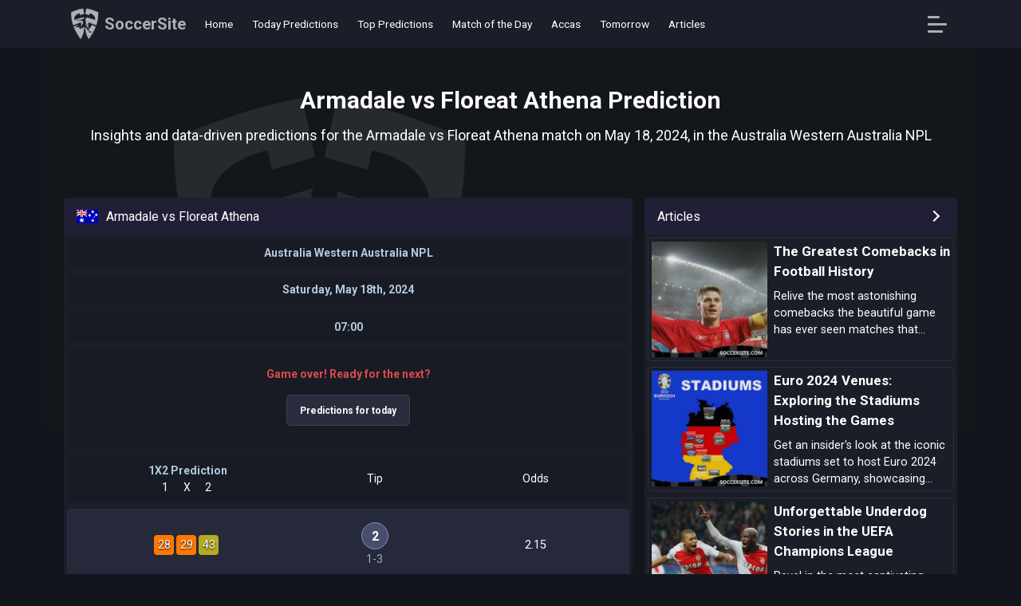

--- FILE ---
content_type: text/html; charset=UTF-8
request_url: https://www.soccersite.com/predictions-armadale-vs-floreat-athena-tips-and-stats-offo7f9ba
body_size: 10024
content:
<!DOCTYPE html>
<html lang="en">
<head>
<meta charset="utf-8">
<meta http-equiv="X-UA-Compatible" content="IE=edge">
<title>Armadale vs Floreat Athena Match Prediction, Stats & Tips</title>
<meta name="description" content="Armadale vs Floreat Athena prediction on May 18, 2024, from team stats to dynamics, get the top tips and picks for this Australia Western Australia NPL match.">
<meta name="keywords" content="Armadale vs Floreat Athena prediction, Armadale, Floreat Athena, football stats, predictions, soccer, football, soccer predictions, football predictions, tips, picks, stats, statistics">
<meta name="viewport" content="width=device-width, initial-scale=1.0">
<link href="https://www.soccersite.com/predictions-armadale-vs-floreat-athena-tips-and-stats-offo7f9ba" rel="canonical">
<link rel="icon" href="https://www.soccersite.com/icon-min.png" type="image/x-icon">
<link rel="shortcut icon" href="https://www.soccersite.com/icon-min.png" type="image/x-icon">
<meta property="og:type" content="website">
<meta property="og:title" content="Armadale vs Floreat Athena Match Prediction, Stats & Tips">
<meta property="og:url" content="https://www.soccersite.com/predictions-armadale-vs-floreat-athena-tips-and-stats-offo7f9ba">
<meta property="og:description" content="Armadale vs Floreat Athena prediction on May 18, 2024, from team stats to dynamics, get the top tips and picks for this Australia Western Australia NPL match.">
<meta property="og:site_name" content="SoccerSite">
<meta property="og:image" content="https://www.soccersite.com/sharepage-min.jpg">
<meta property="og:locale" content="en_US">
<meta name="twitter:url" content="https://www.soccersite.com/predictions-armadale-vs-floreat-athena-tips-and-stats-offo7f9ba">
<meta name="twitter:domain" content="soccersite.com">
<meta name="twitter:card" content="summary_large_image">
<meta name="twitter:image" content="https://www.soccersite.com/sharepage-min.jpg">
<meta name="twitter:title" content="Armadale vs Floreat Athena Match Prediction, Stats & Tips">
<meta name="twitter:description" content="Armadale vs Floreat Athena prediction on May 18, 2024, from team stats to dynamics, get the top tips and picks for this Australia Western Australia NPL match.">
<meta name="twitter:site" content="@SoccerSite">
<meta name="twitter:creator" content="@SoccerSite">
<link rel="preconnect" href="https://www.googletagmanager.com">
<link rel="preconnect" href="https://www.google-analytics.com">
<link rel="apple-touch-icon" sizes="180x180" href="https://www.soccersite.com/apple-touch-icon.png">
<link rel="icon" type="image/png" sizes="32x32" href="https://www.soccersite.com/favicon-32x32.png">
<link rel="icon" type="image/png" sizes="16x16" href="https://www.soccersite.com/favicon-16x16.png">
<link rel="manifest" href="https://www.soccersite.com/manifest.json">
<link rel="mask-icon" href="https://www.soccersite.com/safari-pinned-tab.svg" color="#5bbad5">
<meta name="msapplication-TileColor" content="#13151d">
<meta name="theme-color" content="#ffffff">
<script async src="https://pagead2.googlesyndication.com/pagead/js/adsbygoogle.js?client=ca-pub-8389046533546865" data-overlays="bottom"
     crossorigin="anonymous"></script><link rel="preload" as="style" href="https://fonts.googleapis.com/css2?family=Roboto:wght@400;700&display=swap">
<link rel="stylesheet" media="print" onload="this.onload=null;this.removeAttribute('media');" href="https://fonts.googleapis.com/css2?family=Roboto:wght@400;700&display=swap">
<noscript>
    <link rel="stylesheet" href="https://fonts.googleapis.com/css2?family=Roboto:wght@400;700&display=swap">
</noscript>
<link href="https://www.soccersite.com/css/soccersitecssstylenew8.css" rel="stylesheet">
<style>
.adsbygoogle{margin-top:10px!important;margin-bottom:10px!important;}    
</style><script type="application/ld+json">
{
   "@context": "https://schema.org",
   "@type": "BlogPosting",
   "headline": "Armadale vs Floreat Athena Match Prediction, Stats & Tips",
   "image": ["https://www.soccersite.com/sharepage-min.jpg"],
   "author": {
      "@type": "Organization",
      "name": "SoccerSite",
      "url": "https://www.soccersite.com/"
   },
   "datePublished": "2024-05-14T00:10:00+00:00",
   "dateModified": "2025-12-31T09:51:00+00:00",
   "publisher": {
      "@type": "Organization",
      "name": "SoccerSite",
      "logo": {
         "@type": "ImageObject",
         "url": "https://www.soccersite.com/sharepage-min.jpg"
      }
   },
   "mainEntityOfPage": {
      "@type": "WebPage",
      "@id": "https://www.soccersite.com/"
   }
}
</script>
<script type="application/ld+json">
{
   "@context": "https://schema.org",
   "@type": "BreadcrumbList",
   "itemListElement": [{
      "@type": "ListItem",
      "position": 1,
      "item": {
         "@id": "https://www.soccersite.com/",
         "name": "SoccerSite: Football Predictions Tips and Picks for Today"
      }
   },{
      "@type": "ListItem",
      "position": 2,
      "item": {
         "@id": "https://www.soccersite.com/predictions-armadale-vs-floreat-athena-tips-and-stats-offo7f9ba",
         "name": "Armadale vs Floreat Athena Match Prediction, Stats & Tips"
      }
   }]
}
</script>
<script type="application/ld+json">
{
  "@context": "https://schema.org",
  "@type": "SportsEvent",
  "name": "Armadale vs Floreat Athena",
  "startDate": "2024-05-18T08:00:00Z",
  "location": {
    "@type": "Place",
    "name": "Australia Western Australia NPL",
    "address": {
      "@type": "PostalAddress",
      "name": "Australia Western Australia NPL"
    }
  },
  "competitor": [
    {
      "@type": "SportsTeam",
      "name": "Armadale",
      "sport": "Soccer"
    },
    {
      "@type": "SportsTeam",
      "name": "Floreat Athena",
      "sport": "Soccer"
    }
  ],
  "offers": {
    "@type": "Offer",
    "url": "https://www.soccersite.com/predictions-armadale-vs-floreat-athena-tips-and-stats-offo7f9ba",
    "price": "00.00",
    "priceCurrency": "EUR",
    "validFrom": "2024-05-18T08:00:00Z",
    "availability": "https://schema.org/InStock"
  },
  "image": "https://www.bettingtips.today/newversion/images/mainimage.jpg",
  "description": "Armadale vs Floreat Athena prediction on May 18, 2024, from team stats to dynamics, get the top tips and picks for this Australia Western Australia NPL match."
}
</script>
</head>
<body>
<div class="flex-1">
<header class="sticky top-0 z-9999 bg-dark-gray ">
<div class="container mx-auto">
<div class="flex items-center h-60">
<div class="p-2 mr-1">
<a class="flexalignjustify" href="https://www.soccersite.com/" title="football predictions"><img class="mlogo" src="https://www.soccersite.com/images/logo-soccersite.png" alt="football predictions" width="36" height="40"><span class="logospanname">SoccerSite</span></a>
</div>
<div class="flex-1 h-full relative pl-2 ">
<div class="hidden mdblock h-full">
<nav class="h-full flex items-center">
<div class="flex h-full items-center">
<div class="relative h-full items-center flex mr-4 linkstop ">
<a class="mdblock text-white font-medium text-sm p-1" href="https://www.soccersite.com/">
Home
</a>
</div>
<div class="relative h-full items-center flex mr-4 linkstop ">
<a class="mdblock text-white font-medium text-sm p-1" href="https://www.soccersite.com/football-predictions-tips-and-picks-for-today">
Today Predictions
</a>
</div>
<div class="relative h-full items-center flex mr-4 linkstop ">
<a class="mdblock text-white font-medium text-sm p-1" href="https://www.soccersite.com/top-10-predictions-for-today">
Top Predictions
</a>
</div>
<div class="relative h-full items-center flex mr-4 linkstop ">
<a class="mdblock text-white font-medium text-sm p-1" href="https://www.soccersite.com/match-of-the-day">
Match of the Day
</a>
</div>
<div class="relative h-full items-center flex mr-4 linkstop ">
<a class="mdblock text-white font-medium text-sm p-1" href="https://www.soccersite.com/accumulator-tips-for-today">
Accas
</a>
</div>
<div class="relative h-full items-center flex mr-4 linkstop ">
<a class="mdblock text-white font-medium text-sm p-1" href="https://www.soccersite.com/tomorrow-football-predictions">
Tomorrow
</a>
</div>
<div class="relative h-full items-center flex mr-4 linkstop ">
<a class="mdblock text-white font-medium text-sm p-1" href="https://www.soccersite.com/articles">
Articles
</a>
</div>
</div>
</nav>
</div>
</div>
<div class="pr-1 ">
<button class="togglemenu" aria-label="Open Menu" data-js-selector="menu_trigger">
<span class="text-white p-4 -ml-4 leading-none" data-js-selector="menu_open">
<i class="gg-menu-left"></i>
</span>
<span class="text-white p-4 -ml-4 leading-none hidden" data-js-selector="menu_close">
<i class="gg-close"></i>
</span>
</button>
</div>
</div>
</div>



<div class="fixed top-60 left-0 right-0 bottom-0 z-1000 w-full border-b-2 border-dark-gray bg-darker-gray hidden" data-js-selector="menu_content">
<div class="container py-4 h-full">
<nav class="menu grid grid-rows-1fr-auto h-full">
<div class="menu__content overflow-y-auto h-full">
<div class="menu__groups">
<div class="menu__group">
<div class="menu__group-header firsmenuitem">
Predictions
</div>
<ul class="menu__nav">
<li class="menu__nav-item">
<a class="menu__nav-link " href="https://www.soccersite.com/">Home</a>
</li>
<li class="menu__nav-item">
<a class="menu__nav-link " href="https://www.soccersite.com/football-predictions-tips-and-picks-for-today">Today Predictions</a>
</li>
<li class="menu__nav-item">
<a class="menu__nav-link " href="https://www.soccersite.com/tomorrow-football-predictions">Tomorrow Predictions</a>
</li>
<li class="menu__nav-item">
<a class="menu__nav-link " href="https://www.soccersite.com/weekend-football-predictions">Friday Predictions</a>
</li>
<li class="menu__nav-item">
<a class="menu__nav-link " href="https://www.soccersite.com/yesterday-football-predictions">Yesterday Predictions</a>
</li>
<li class="menu__nav-item">
<a class="menu__nav-link " href="https://www.soccersite.com/match-of-the-day">Match of the Day</a>
</li>
<li class="menu__nav-item">
<a class="menu__nav-link " href="https://www.soccersite.com/top-10-predictions-for-today">Top 10</a>
</li>
<li class="menu__nav-item">
<a class="menu__nav-link " href="https://www.soccersite.com/accumulator-tips-for-today">Accas</a>
</li>
</ul>
</div>
<div class="menu__group">
<div class="menu__group-header">
Markets
</div>
<ul class="menu__nav">
<li class="menu__nav-item">
<a class="menu__nav-link " href="https://www.soccersite.com/football-predictions-with-value">Value Predictions</a>    
</li>
<li class="menu__nav-item">
<a class="menu__nav-link " href="https://www.soccersite.com/double-chance-predictions">Double Chance</a>
</li>
<li class="menu__nav-item">
<a class="menu__nav-link " href="https://www.soccersite.com/over-under-25-goals-predictions">Under/Over 2.5</a>
</li>
<li class="menu__nav-item">
<a class="menu__nav-link " href="https://www.soccersite.com/both-teams-to-score-predictions">Both Teams to Score</a>
</li>
<li class="menu__nav-item">
<a class="menu__nav-link " href="https://www.soccersite.com/ht-ft-predictions">HT/FT</a>
</li>
<li class="menu__nav-item">
<a class="menu__nav-link " href="https://www.soccersite.com/draw-no-bet-predictions">Draw No Bet</a>
</li>
<li class="menu__nav-item">
<a class="menu__nav-link " href="https://www.soccersite.com/correct-score-predictions">Correct Score</a>
</li>
</ul>
</div>
<div class="menu__group">
<div class="menu__group-header">
Leagues
</div>
<ul class="menu__nav">
<li class="menu__nav-item">
<a class="menu__nav-link " href="https://www.soccersite.com/football-tips-and-predictions-for-uefa-champions-league">UEFA Champions League</a>
</li>
<li class="menu__nav-item">
<a class="menu__nav-link " href="https://www.soccersite.com/football-tips-and-predictions-for-uefa-europa-league">UEFA Europa League</a>
</li>
<li class="menu__nav-item">
<a class="menu__nav-link " href="https://www.soccersite.com/football-tips-and-predictions-for-england-premier-league">England Premier League</a>
</li>
<li class="menu__nav-item">
<a class="menu__nav-link " href="https://www.soccersite.com/football-tips-and-predictions-for-germany-bundesliga-i">Germany Bundesliga I</a>
</li>
<li class="menu__nav-item">
<a class="menu__nav-link " href="https://www.soccersite.com/football-tips-and-predictions-for-spain-la-liga">Spain La Liga</a>
</li>
<li class="menu__nav-item">
<a class="menu__nav-link " href="https://www.soccersite.com/football-tips-and-predictions-for-italy-serie-a">Italy Serie A</a>
</li>
<li class="menu__nav-item">
<a class="menu__nav-link " href="https://www.soccersite.com/football-tips-and-predictions-for-france-ligue-1">France Ligue 1</a>
</li>
<li class="menu__nav-item">
<a class="menu__nav-link " href="https://www.soccersite.com/football-leagues">All Leagues</a>
</li>
</ul>
</div>
<div class="menu__group">
<div class="menu__group-header">
Other
</div>
<ul class="menu__nav">
<li class="menu__nav-item">
<a class="menu__nav-link " href="https://www.soccersite.com/football-statistics">Football Statistics</a>
</li>
<li class="menu__nav-item">
<a class="menu__nav-link " href="https://www.soccersite.com/football-trends">Trends & Streaks</a>
</li>
<li class="menu__nav-item">
<a class="menu__nav-link " href="https://www.soccersite.com/articles">Articles</a>
</li>
<li class="menu__nav-item">
<a class="menu__nav-link" href="https://www.soccersite.com/faq">FAQ</a>
</li>
<li class="menu__nav-item">
<a class="menu__nav-link" href="https://t.me/soccersitecom" target="_blank" rel="noopener">Telegram</a>
</li>
<li class="menu__nav-item">
<a class="menu__nav-link" href="https://twitter.com/soccersitecom" target="_blank" rel="noopener">Twitter</a>
</li>
<li class="menu__nav-item">
<a class="menu__nav-link" href="https://www.instagram.com/soccersitecom" target="_blank" rel="noopener">Instagram</a>
</li>
<li class="menu__nav-item">
<a class="menu__nav-link" href="https://www.facebook.com/soccersitecom" target="_blank" rel="noopener">Facebook</a>
</li>
</ul>
</div>
</div>
<div class="menu__social d-lg-none">
<hr>
</div>
</div>
</nav> </div>
</div>
</header><main class="global-content">
<div class="container"> <div class="my-6">
<div class="text-center">
<div class="mb-2 pt-6">
<h1 class="mainh1">
Armadale vs Floreat Athena Prediction
</h1>
</div>
<h2 class="mt-3 fonth2">Insights and data-driven predictions for the Armadale vs Floreat Athena match on May 18, 2024, in the Australia Western Australia NPL</h2>
</div>
</div>
<div class="mt-4 extramotionapps">
<div class="fixcenterdivsmaster">
<div class="fixcenterdivs">
 <div class="grid topgrid">
<div class="bg-dark-gray text-white rounded-lg box-border grid relative h-full group">
<div class="bg-darker-gray rounded-t py-2 px-4 relative text-white grid grid-cols-1fr-auto gap-2 leaguetip">
<div class="leaguesh2">
<span class="fflag fflag-Australia ff-md"></span><h2 class="leaguenameh2">Armadale vs Floreat Athena</h2>
</div>
<div class="self-end text-right flex gap-2"><div class="bg-gray rounded font-bold text-sm px-2 py-1 flex items-center leaguetip"><div class="divtreble"></div></div></div>
</div>
<div class="eachgamenew">
<div class="nameoftip"><a href="https://www.soccersite.com/football-tips-and-predictions-for-australia-western-australia-npl" class="nameoftip">Australia Western Australia NPL</a></div>
</div>
<div class="eachgamenew">
<div class="nameoftip"><span class="timezone-date2" data-timezone-timestamp2="1716015600">Saturday, May 18th, 2024</span></div>
</div>
<div class="eachgamenew">
<div class="nameoftip"><span class="timezone-time" data-timezone-timestamp="1716015600">08:00</span></div>
</div>
<div class="eachgamenew">
        
<div class="eachgamenew">
<div class="nameoftip"><p class="olderprediction">Game over! Ready for the next?</p>
<div class="mt-4 text-center">
<a href="https://www.soccersite.com/football-predictions-tips-and-picks-for-today" title="football predictions tips and picks for today" class="button mb-2">
Predictions for today
</a>
</div>
</div>
</div>
</div>
<script async src="https://pagead2.googlesyndication.com/pagead/js/adsbygoogle.js?client=ca-pub-8389046533546865"
     crossorigin="anonymous"></script>
<!-- sssquare -->
<ins class="adsbygoogle"
     style="display:block"
     data-ad-client="ca-pub-8389046533546865"
     data-ad-slot="8902050545"
     data-ad-format="auto"
     data-full-width-responsive="true"></ins>
<script>
     (adsbygoogle = window.adsbygoogle || []).push({});
</script>
<div class="eachgamenew">
<div class="predipercentage insidetip1">
<div class="nameoftip">1X2 Prediction</div>     
<div class="flexalignjustify"><div class="top1x2">1</div><div class="top1x2">X</div><div class="top1x2">2</div></div>
</div>
<div class="preditip flexalignjustify insidetip2">Tip</div>
<div class="prediodd flexalignjustify insidetip3">Odds</div>
</div>



<div class="items-center justify-center eachgame" data-fixture-id="aaaaa">
<div class="predipercentage flexalignjustify insidetip1">
<div class="tipmain colortip3">28</div>
<div class="tipmain colortip3">29</div>
<div class="tipmain colortip5">43</div>
</div>
<div class="preditip flexalignjustify insidetip2">
<div>
<div data-for="2" class="nostartip">2</div>
<div class="tipscore">1-3</div>
</div>
</div>
<div class="prediodd flexalignjustify insidetip3"><div>2.15</div></div>
</div>






<div class="eachgamenew">
<div class="predipercentage insidetip1">
<div class="nameoftip">Double Chance</div>     
<div class="flexalignjustify"><div class="top1x2">1</div><div class="top1x2">X</div><div class="top1x2">2</div></div>
</div>
<div class="preditip flexalignjustify insidetip2">Tip</div>
<div class="prediodd flexalignjustify insidetip3">Odds</div>
</div>


<div class="items-center justify-center eachgame" data-fixture-id="aaaaa">
<div class="predipercentage flexalignjustify insidetip1">
<div class="tipmain colortip3">28</div>
<div class="tipmain colortip3">29</div>
<div class="tipmain colortip5">43</div>
</div>
<div class="preditip flexalignjustify insidetip2">
<div>
<div data-for="2X" class="nostartip">2X</div>
<div class="tipscore">1-3</div>
</div>
</div>
<div class="prediodd flexalignjustify insidetip3"><div>1.46</div></div>
</div>



<div class="eachgamenew">
<div class="predipercentage insidetip1">
<div class="nameoftip">Over/Under 2.5</div> 
<div class="flexalignjustify"><div class="top1x2">O</div><div class="top1x2">U</div></div>
</div>
<div class="preditip flexalignjustify insidetip2">Tip</div>
<div class="prediodd flexalignjustify insidetip3">Odds</div>
</div>



<div class="items-center justify-center eachgame" data-fixture-id="aaaaa">
<div class="predipercentage flexalignjustify insidetip1">
<div class="tipmain colortip7">70</div>
<div class="tipmain colortip3">30</div>
</div>
<div class="preditip flexalignjustify insidetip2">
<div>
<div data-for="O" class="nostartip">O</div>
<div class="tipscore">3.55</div>
</div>
</div>
<div class="prediodd flexalignjustify insidetip3"><div>1.31</div></div>
</div>




<div class="eachgamenew">
<div class="predipercentage insidetip1">
<div class="nameoftip">Both Teams Score</div> 
<div class="flexalignjustify"><div class="top1x2">Y</div><div class="top1x2">N</div></div>
</div>
<div class="preditip flexalignjustify insidetip2">Tip</div>
<div class="prediodd flexalignjustify insidetip3">Odds</div>
</div>



<div class="items-center justify-center eachgame" data-fixture-id="aaaaa">
<div class="predipercentage flexalignjustify insidetip1">
<div class="tipmain colortip8">72</div>
<div class="tipmain colortip3">28</div>
</div>
<div class="preditip flexalignjustify insidetip2">
<div>
<div data-for="Y" class="nostartip">Y</div>
<div class="tipscore">3.55</div>
</div>
</div>
<div class="prediodd flexalignjustify insidetip3"><div>1.31</div></div>
</div>




<div class="eachgamenew">
<div class="predipercentage insidetip1">
<div class="nameoftip">HT/FT</div>     
<div class="flexalignjustify"><div class="top1x2">1</div><div class="top1x2">X</div><div class="top1x2">2</div></div>
</div>
<div class="preditip flexalignjustify insidetip2">Tip</div>
<div class="prediodd flexalignjustify insidetip3">Odds</div>
</div>


<div class="items-center justify-center eachgame" data-fixture-id="aaaaa">
<div class="predipercentage flexalignjustify insidetip1">
<div class="tipmain colortip3">28</div>
<div class="tipmain colortip3">29</div>
<div class="tipmain colortip5">43</div>
</div>
<div class="preditip flexalignjustify insidetip2">
<div>
<div data-htft="22" class="nostartip"><span class="fistht">2</span>/<span class="secondht">2</span></div>
<div class="tipscore">1-3</div>
</div>
</div>
<div class="prediodd flexalignjustify insidetip3"><div>4.62</div></div>
</div>



<div class="eachgamenew">
<div class="predipercentage insidetip1">
<div class="nameoftip">Draw no Bet</div>     
<div class="flexalignjustify"><div class="top1x2">1</div><div class="top1x2">X</div><div class="top1x2">2</div></div>
</div>
<div class="preditip flexalignjustify insidetip2">Tip</div>
<div class="prediodd flexalignjustify insidetip3">Odds</div>
</div>


<div class="items-center justify-center eachgame" data-fixture-id="aaaaa">
<div class="predipercentage flexalignjustify insidetip1">
<div class="tipmain colortip4">39</div>
<div class="tipmain">-</div>
<div class="tipmain colortip7">61</div>
</div>
<div class="preditip flexalignjustify insidetip2">
<div>
<div data-for="W" data-draw="draw" class="nostartip">2</div>
<div class="tipscore">1-3</div>
</div>
</div>
<div class="prediodd flexalignjustify insidetip3"><div>1.80</div></div>
</div>



<div class="eachgamenew">
<div class="predipercentage insidetip1">
<div class="nameoftip">Correct Score</div>     
<div class="flexalignjustify"><div class="top1x2">1</div><div class="top1x2">X</div><div class="top1x2">2</div></div>
</div>
<div class="preditip flexalignjustify insidetip2">Tip</div>
<div class="prediodd flexalignjustify insidetip3">Odds</div>
</div>



<div class="items-center justify-center eachgame" data-fixture-id="aaaaa">
<div class="predipercentage flexalignjustify insidetip1">
<div class="tipmain colortip3">28</div>
<div class="tipmain colortip3">29</div>
<div class="tipmain colortip5">43</div>
</div>
<div class="preditip flexalignjustify insidetip2">
<div>
<div data-score="1 - 3" class="nostartip">1-3</div>
<div class="tipscore">3.55</div>
</div>
</div>
<div class="prediodd flexalignjustify insidetip3"><div>10.83</div></div>
</div>
<script async src="https://pagead2.googlesyndication.com/pagead/js/adsbygoogle.js?client=ca-pub-8389046533546865"
     crossorigin="anonymous"></script>
<!-- ssvertical -->
<ins class="adsbygoogle"
     style="display:block"
     data-ad-client="ca-pub-8389046533546865"
     data-ad-slot="4536882825"
     data-ad-format="auto"
     data-full-width-responsive="true"></ins>
<script>
     (adsbygoogle = window.adsbygoogle || []).push({});
</script>
<ins class="adsbygoogle"
     style="display:block"
     data-ad-client="ca-pub-8389046533546865"
     data-ad-slot="4536882825"
     data-ad-format="auto"
     data-full-width-responsive="true"></ins>
     
<h4 class="centerh4">Form</h4>
<div class="eachgamenew"><div><div class="nameoftip">Armadale last 5 games</div></div></div><div class="team-form"><span class="team-form-item team-form-item-l">L</span><span class="team-form-item team-form-item-l">L</span><span class="team-form-item team-form-item-w">W</span><span class="team-form-item team-form-item-l">L</span><span class="team-form-item team-form-item-l">L</span></div><div class="items-center justify-center eachgame">
            <div class="prediteams insidetip1">
                <div class="divteam"><span>Armadale</span></div>
                <div class="divteam"><span><b>Fremantle City</b></span></div>
                    <div class="datetip" content="2025-08-23T08:00:00+01:00 ">
                        <span class="timezone-date" data-timezone-timestamp="1755932400">2025-08-23T08:00:00+01:00</span>
                        <span class="timezone-time" data-timezone-timestamp="1755932400"></span>
                    </div>
                </div>
                <div class="predipercentage insidetip2">
                    <div>Western Australia NPL</div>
                </div>
                <div class="prediscore flexalignjustify insidetip3">
                    <div class="gamesscore"></div>
                    <div><div class="scoreline">1 - 2</div></div>
                </div>
            </div><div class="items-center justify-center eachgame">
            <div class="prediteams insidetip1">
                <div class="divteam"><span><b>Stirling Lions</b></span></div>
                <div class="divteam"><span>Armadale</span></div>
                    <div class="datetip" content="2025-08-15T12:00:00+01:00 ">
                        <span class="timezone-date" data-timezone-timestamp="1755255600">2025-08-15T12:00:00+01:00</span>
                        <span class="timezone-time" data-timezone-timestamp="1755255600"></span>
                    </div>
                </div>
                <div class="predipercentage insidetip2">
                    <div>Western Australia NPL</div>
                </div>
                <div class="prediscore flexalignjustify insidetip3">
                    <div class="gamesscore"></div>
                    <div><div class="scoreline">6 - 0</div></div>
                </div>
            </div><div class="items-center justify-center eachgame">
            <div class="prediteams insidetip1">
                <div class="divteam"><span><b>Armadale</b></span></div>
                <div class="divteam"><span>Sorrento</span></div>
                    <div class="datetip" content="2025-08-09T08:00:00+01:00 ">
                        <span class="timezone-date" data-timezone-timestamp="1754722800">2025-08-09T08:00:00+01:00</span>
                        <span class="timezone-time" data-timezone-timestamp="1754722800"></span>
                    </div>
                </div>
                <div class="predipercentage insidetip2">
                    <div>Western Australia NPL</div>
                </div>
                <div class="prediscore flexalignjustify insidetip3">
                    <div class="gamesscore"></div>
                    <div><div class="scoreline">4 - 2</div></div>
                </div>
            </div><div class="items-center justify-center eachgame">
            <div class="prediteams insidetip1">
                <div class="divteam"><span><b>Perth</b></span></div>
                <div class="divteam"><span>Armadale</span></div>
                    <div class="datetip" content="2025-08-02T08:00:00+01:00 ">
                        <span class="timezone-date" data-timezone-timestamp="1754118000">2025-08-02T08:00:00+01:00</span>
                        <span class="timezone-time" data-timezone-timestamp="1754118000"></span>
                    </div>
                </div>
                <div class="predipercentage insidetip2">
                    <div>Western Australia NPL</div>
                </div>
                <div class="prediscore flexalignjustify insidetip3">
                    <div class="gamesscore"></div>
                    <div><div class="scoreline">4 - 2</div></div>
                </div>
            </div><div class="items-center justify-center eachgame">
            <div class="prediteams insidetip1">
                <div class="divteam"><span><b>Perth Glory II</b></span></div>
                <div class="divteam"><span>Armadale</span></div>
                    <div class="datetip" content="2025-07-26T08:00:00+01:00 ">
                        <span class="timezone-date" data-timezone-timestamp="1753513200">2025-07-26T08:00:00+01:00</span>
                        <span class="timezone-time" data-timezone-timestamp="1753513200"></span>
                    </div>
                </div>
                <div class="predipercentage insidetip2">
                    <div>Western Australia NPL</div>
                </div>
                <div class="prediscore flexalignjustify insidetip3">
                    <div class="gamesscore"></div>
                    <div><div class="scoreline">2 - 1</div></div>
                </div>
            </div><div class="eachgamenew"><div><div class="nameoftip">Floreat Athena last 5 games</div></div></div><div class="team-form"><span class="team-form-item team-form-item-l">L</span><span class="team-form-item team-form-item-l">L</span><span class="team-form-item team-form-item-l">L</span><span class="team-form-item team-form-item-d">D</span><span class="team-form-item team-form-item-l">L</span></div><div class="items-center justify-center eachgame">
            <div class="prediteams insidetip1">
                <div class="divteam"><span>Floreat Athena</span></div>
                <div class="divteam"><span><b>Balcatta</b></span></div>
                    <div class="datetip" content="2025-08-23T08:00:00+01:00 ">
                        <span class="timezone-date" data-timezone-timestamp="1755932400">2025-08-23T08:00:00+01:00</span>
                        <span class="timezone-time" data-timezone-timestamp="1755932400"></span>
                    </div>
                </div>
                <div class="predipercentage insidetip2">
                    <div>Western Australia NPL</div>
                </div>
                <div class="prediscore flexalignjustify insidetip3">
                    <div class="gamesscore"></div>
                    <div><div class="scoreline">0 - 1</div></div>
                </div>
            </div><div class="items-center justify-center eachgame">
            <div class="prediteams insidetip1">
                <div class="divteam"><span>Floreat Athena</span></div>
                <div class="divteam"><span><b>Perth RedStar</b></span></div>
                    <div class="datetip" content="2025-08-16T08:00:00+01:00 ">
                        <span class="timezone-date" data-timezone-timestamp="1755327600">2025-08-16T08:00:00+01:00</span>
                        <span class="timezone-time" data-timezone-timestamp="1755327600"></span>
                    </div>
                </div>
                <div class="predipercentage insidetip2">
                    <div>Western Australia NPL</div>
                </div>
                <div class="prediscore flexalignjustify insidetip3">
                    <div class="gamesscore"></div>
                    <div><div class="scoreline">1 - 3</div></div>
                </div>
            </div><div class="items-center justify-center eachgame">
            <div class="prediteams insidetip1">
                <div class="divteam"><span><b>Western Knights</b></span></div>
                <div class="divteam"><span>Floreat Athena</span></div>
                    <div class="datetip" content="2025-08-09T08:00:00+01:00 ">
                        <span class="timezone-date" data-timezone-timestamp="1754722800">2025-08-09T08:00:00+01:00</span>
                        <span class="timezone-time" data-timezone-timestamp="1754722800"></span>
                    </div>
                </div>
                <div class="predipercentage insidetip2">
                    <div>Western Australia NPL</div>
                </div>
                <div class="prediscore flexalignjustify insidetip3">
                    <div class="gamesscore"></div>
                    <div><div class="scoreline">4 - 3</div></div>
                </div>
            </div><div class="items-center justify-center eachgame">
            <div class="prediteams insidetip1">
                <div class="divteam"><span>Sorrento</span></div>
                <div class="divteam"><span>Floreat Athena</span></div>
                    <div class="datetip" content="2025-08-05T12:00:00+01:00 ">
                        <span class="timezone-date" data-timezone-timestamp="1754391600">2025-08-05T12:00:00+01:00</span>
                        <span class="timezone-time" data-timezone-timestamp="1754391600"></span>
                    </div>
                </div>
                <div class="predipercentage insidetip2">
                    <div>Western Australia NPL</div>
                </div>
                <div class="prediscore flexalignjustify insidetip3">
                    <div class="gamesscore"></div>
                    <div><div class="scoreline">2 - 2</div></div>
                </div>
            </div><div class="items-center justify-center eachgame">
            <div class="prediteams insidetip1">
                <div class="divteam"><span>Floreat Athena</span></div>
                <div class="divteam"><span><b>Stirling Lions</b></span></div>
                    <div class="datetip" content="2025-07-26T08:00:00+01:00 ">
                        <span class="timezone-date" data-timezone-timestamp="1753513200">2025-07-26T08:00:00+01:00</span>
                        <span class="timezone-time" data-timezone-timestamp="1753513200"></span>
                    </div>
                </div>
                <div class="predipercentage insidetip2">
                    <div>Western Australia NPL</div>
                </div>
                <div class="prediscore flexalignjustify insidetip3">
                    <div class="gamesscore"></div>
                    <div><div class="scoreline">2 - 3</div></div>
                </div>
            </div><h4 class="centerh4">Artificial Intelligence Points</h4>
<div class="dividleaguestats">
<div class="grid topgrid extratopgridrank">
<div class="bg-dark-gray text-white rounded-lg box-border grid relative h-full group">
<div class="bg-darker-gray rounded-t py-2 px-h2h relative text-white grid grid-cols-1fr-auto leaguetip">
<div class="mainorddetails">
<div class="topord3"><div class="centernumber">Armadale</div><div class="nameoftip">AI Points</div></div></div>
</div>
<div class="items-center justify-center eachgame">
<div class="statsresultsize colortipai4">397.2</div>
</div></div></div>
<div class="grid topgrid extratopgridrank">
<div class="bg-dark-gray text-white rounded-lg box-border grid relative h-full group">
<div class="bg-darker-gray rounded-t py-2 px-h2h relative text-white grid grid-cols-1fr-auto leaguetip">
<div class="mainorddetails">
<div class="topord3"><div class="centernumber">Floreat Athena</div><div class="nameoftip">AI Points</div></div></div>
</div>
<div class="items-center justify-center eachgame">
<div class="statsresultsize colortipai6">507.1</div>
</div></div></div>
</div>
<script async src="https://pagead2.googlesyndication.com/pagead/js/adsbygoogle.js?client=ca-pub-8389046533546865"
     crossorigin="anonymous"></script>
<!-- sshorizontal -->
<ins class="adsbygoogle"
     style="display:block"
     data-ad-client="ca-pub-8389046533546865"
     data-ad-slot="9874885707"
     data-ad-format="auto"
     data-full-width-responsive="true"></ins>
<script>
     (adsbygoogle = window.adsbygoogle || []).push({});
</script>
</div>
</div>

<h4 class="todaywidget">Today</h4>
<div class="carousel-wrapper">
<div id="carousel" class="carousel-content">
<div class="item"><div itemscope itemtype="http://schema.org/SportsEvent">
<meta itemprop="name" content="Central Coast Mariners vs Brisbane Roar">
<meta itemprop="description" content="Central Coast Mariners vs Brisbane Roar football predictions and statistics">
<a itemprop="url" href="https://www.soccersite.com/predictions-central-coast-mariners-vs-brisbane-roar-tips-and-stats-offt679b9" class="items-center justify-center eachgame eachwidget" data-fixture-id="1469615">
<div class="prediteams">
<div class="divteam" itemprop="homeTeam" itemscope itemtype="http://schema.org/SportsTeam"><span itemprop="name">Central Coast Mariners</span></div>
<div class="divteam" itemprop="awayTeam" itemscope itemtype="http://schema.org/SportsTeam"><span itemprop="name">Brisbane Roar</span></div>
<div class="datetip" itemprop="startDate" content="2025-12-31 08:00"><span class="timezone-date" data-timezone-timestamp="1767168000"></span> <span class="timezone-time" data-timezone-timestamp="1767168000"></span></div>
<span itemprop="location" itemscope itemtype="http://schema.org/Place"><meta itemprop="name address" content="Australia"></span>
</div>
<div class="predipercentage flexalignjustify">
<div class="tipmain colortip2">18</div>
<div class="tipmain colortip4">32</div>
<div class="tipmain colortip5">50</div>
</div>
<div class="preditip flexalignjustify">
<div>
<div data-for="2" class="nostartip">2</div> 
<div class="tipscore">1-2</div>
</div>
</div>
<div class="prediodd flexalignjustify"><div>2.05</div></div>
<div class="prediscore flexalignjustify"><div class="gamesscore"></div><div><div class="scoreline"></div><div class="tiphtft"></div></div></div>
</a></div></div><div class="item"><div itemscope itemtype="http://schema.org/SportsEvent">
<meta itemprop="name" content="Equatorial Guinea vs Algeria">
<meta itemprop="description" content="Equatorial Guinea vs Algeria football predictions and statistics">
<a itemprop="url" href="https://www.soccersite.com/predictions-equatorial-guinea-vs-algeria-tips-and-stats-offt68ltf" class="items-center justify-center eachgame eachwidget" data-fixture-id="1347271">
<div class="prediteams">
<div class="divteam" itemprop="homeTeam" itemscope itemtype="http://schema.org/SportsTeam"><span itemprop="name">Equatorial Guinea</span></div>
<div class="divteam" itemprop="awayTeam" itemscope itemtype="http://schema.org/SportsTeam"><span itemprop="name">Algeria</span></div>
<div class="datetip" itemprop="startDate" content="2025-12-31 16:00"><span class="timezone-date" data-timezone-timestamp="1767196800"></span> <span class="timezone-time" data-timezone-timestamp="1767196800"></span></div>
<span itemprop="location" itemscope itemtype="http://schema.org/Place"><meta itemprop="name address" content="Africa"></span>
</div>
<div class="predipercentage flexalignjustify">
<div class="tipmain colortip2">12</div>
<div class="tipmain colortip4">34</div>
<div class="tipmain colortip6">54</div>
</div>
<div class="preditip flexalignjustify">
<div>
<div data-for="2" class="nostartip">2</div> 
<div class="tipscore">0-1</div>
</div>
</div>
<div class="prediodd flexalignjustify"><div>1.75</div></div>
<div class="prediscore flexalignjustify"><div class="gamesscore"></div><div><div class="scoreline"></div><div class="tiphtft"></div></div></div>
</a></div></div><div class="item"><div itemscope itemtype="http://schema.org/SportsEvent">
<meta itemprop="name" content="Sudan vs Burkina Faso">
<meta itemprop="description" content="Sudan vs Burkina Faso football predictions and statistics">
<a itemprop="url" href="https://www.soccersite.com/predictions-sudan-vs-burkina-faso-tips-and-stats-offt68lto" class="items-center justify-center eachgame eachwidget" data-fixture-id="1347272">
<div class="prediteams">
<div class="divteam" itemprop="homeTeam" itemscope itemtype="http://schema.org/SportsTeam"><span itemprop="name">Sudan</span></div>
<div class="divteam" itemprop="awayTeam" itemscope itemtype="http://schema.org/SportsTeam"><span itemprop="name">Burkina Faso</span></div>
<div class="datetip" itemprop="startDate" content="2025-12-31 16:00"><span class="timezone-date" data-timezone-timestamp="1767196800"></span> <span class="timezone-time" data-timezone-timestamp="1767196800"></span></div>
<span itemprop="location" itemscope itemtype="http://schema.org/Place"><meta itemprop="name address" content="Africa"></span>
</div>
<div class="predipercentage flexalignjustify">
<div class="tipmain colortip2">14</div>
<div class="tipmain colortip4">38</div>
<div class="tipmain colortip5">48</div>
</div>
<div class="preditip flexalignjustify">
<div>
<div data-for="2" class="nostartip">2</div> 
<div class="tipscore">0-2</div>
</div>
</div>
<div class="prediodd flexalignjustify"><div>1.75</div></div>
<div class="prediscore flexalignjustify"><div class="gamesscore"></div><div><div class="scoreline"></div><div class="tiphtft"></div></div></div>
</a></div></div><div class="item"><div itemscope itemtype="http://schema.org/SportsEvent">
<meta itemprop="name" content="Gabon vs Ivory Coast">
<meta itemprop="description" content="Gabon vs Ivory Coast football predictions and statistics">
<a itemprop="url" href="https://www.soccersite.com/predictions-gabon-vs-ivory-coast-tips-and-stats-offt68ltt" class="items-center justify-center eachgame eachwidget" data-fixture-id="1347273">
<div class="prediteams">
<div class="divteam" itemprop="homeTeam" itemscope itemtype="http://schema.org/SportsTeam"><span itemprop="name">Gabon</span></div>
<div class="divteam" itemprop="awayTeam" itemscope itemtype="http://schema.org/SportsTeam"><span itemprop="name">Ivory Coast</span></div>
<div class="datetip" itemprop="startDate" content="2025-12-31 19:00"><span class="timezone-date" data-timezone-timestamp="1767207600"></span> <span class="timezone-time" data-timezone-timestamp="1767207600"></span></div>
<span itemprop="location" itemscope itemtype="http://schema.org/Place"><meta itemprop="name address" content="Africa"></span>
</div>
<div class="predipercentage flexalignjustify">
<div class="tipmain colortip2">15</div>
<div class="tipmain colortip3">30</div>
<div class="tipmain colortip6">55</div>
</div>
<div class="preditip flexalignjustify">
<div>
<div data-for="2" class="nostartip">2</div> 
<div class="tipscore">0-2</div>
</div>
</div>
<div class="prediodd flexalignjustify"><div>1.50</div></div>
<div class="prediscore flexalignjustify"><div class="gamesscore"></div><div><div class="scoreline"></div><div class="tiphtft"></div></div></div>
</a></div></div><div class="item"><div itemscope itemtype="http://schema.org/SportsEvent">
<meta itemprop="name" content="Mozambique vs Cameroon">
<meta itemprop="description" content="Mozambique vs Cameroon football predictions and statistics">
<a itemprop="url" href="https://www.soccersite.com/predictions-mozambique-vs-cameroon-tips-and-stats-offt68ltb" class="items-center justify-center eachgame eachwidget" data-fixture-id="1347274">
<div class="prediteams">
<div class="divteam" itemprop="homeTeam" itemscope itemtype="http://schema.org/SportsTeam"><span itemprop="name">Mozambique</span></div>
<div class="divteam" itemprop="awayTeam" itemscope itemtype="http://schema.org/SportsTeam"><span itemprop="name">Cameroon</span></div>
<div class="datetip" itemprop="startDate" content="2025-12-31 19:00"><span class="timezone-date" data-timezone-timestamp="1767207600"></span> <span class="timezone-time" data-timezone-timestamp="1767207600"></span></div>
<span itemprop="location" itemscope itemtype="http://schema.org/Place"><meta itemprop="name address" content="Africa"></span>
</div>
<div class="predipercentage flexalignjustify">
<div class="tipmain colortip3">21</div>
<div class="tipmain colortip4">31</div>
<div class="tipmain colortip5">48</div>
</div>
<div class="preditip flexalignjustify">
<div>
<div data-for="2" class="nostartip">2</div> 
<div class="tipscore">0-2</div>
</div>
</div>
<div class="prediodd flexalignjustify"><div>1.60</div></div>
<div class="prediscore flexalignjustify"><div class="gamesscore"></div><div><div class="scoreline"></div><div class="tiphtft"></div></div></div>
</a></div></div><div class="item"><div itemscope itemtype="http://schema.org/SportsEvent">
<meta itemprop="name" content="Petrojet vs National Bank of Egypt">
<meta itemprop="description" content="Petrojet vs National Bank of Egypt football predictions and statistics">
<a itemprop="url" href="https://www.soccersite.com/predictions-petrojet-vs-national-bank-of-egypt-tips-and-stats-offt686a6" class="items-center justify-center eachgame eachwidget" data-fixture-id="1488628">
<div class="prediteams">
<div class="divteam" itemprop="homeTeam" itemscope itemtype="http://schema.org/SportsTeam"><span itemprop="name">Petrojet</span></div>
<div class="divteam" itemprop="awayTeam" itemscope itemtype="http://schema.org/SportsTeam"><span itemprop="name">National Bank of Egypt</span></div>
<div class="datetip" itemprop="startDate" content="2025-12-31 15:00"><span class="timezone-date" data-timezone-timestamp="1767193200"></span> <span class="timezone-time" data-timezone-timestamp="1767193200"></span></div>
<span itemprop="location" itemscope itemtype="http://schema.org/Place"><meta itemprop="name address" content="Egypt"></span>
</div>
<div class="predipercentage flexalignjustify">
<div class="tipmain colortip4">31</div>
<div class="tipmain colortip4">37</div>
<div class="tipmain colortip4">32</div>
</div>
<div class="preditip flexalignjustify">
<div>
<div data-for="X" class="nostartip">X</div> 
<div class="tipscore">0-0</div>
</div>
</div>
<div class="prediodd flexalignjustify"><div>2.90</div></div>
<div class="prediscore flexalignjustify"><div class="gamesscore"></div><div><div class="scoreline"></div><div class="tiphtft"></div></div></div>
</a></div></div><div class="item"><div itemscope itemtype="http://schema.org/SportsEvent">
<meta itemprop="name" content="Ceramica Cleopatra vs Pharco">
<meta itemprop="description" content="Ceramica Cleopatra vs Pharco football predictions and statistics">
<a itemprop="url" href="https://www.soccersite.com/predictions-ceramica-cleopatra-vs-pharco-tips-and-stats-offt686a7" class="items-center justify-center eachgame eachwidget" data-fixture-id="1488629">
<div class="prediteams">
<div class="divteam" itemprop="homeTeam" itemscope itemtype="http://schema.org/SportsTeam"><span itemprop="name">Ceramica Cleopatra</span></div>
<div class="divteam" itemprop="awayTeam" itemscope itemtype="http://schema.org/SportsTeam"><span itemprop="name">Pharco</span></div>
<div class="datetip" itemprop="startDate" content="2025-12-31 15:00"><span class="timezone-date" data-timezone-timestamp="1767193200"></span> <span class="timezone-time" data-timezone-timestamp="1767193200"></span></div>
<span itemprop="location" itemscope itemtype="http://schema.org/Place"><meta itemprop="name address" content="Egypt"></span>
</div>
<div class="predipercentage flexalignjustify">
<div class="tipmain colortip4">35</div>
<div class="tipmain colortip4">35</div>
<div class="tipmain colortip3">30</div>
</div>
<div class="preditip flexalignjustify">
<div>
<div data-for="1" class="nostartip">1</div> 
<div class="tipscore">2-1</div>
</div>
</div>
<div class="prediodd flexalignjustify"><div>2.10</div></div>
<div class="prediscore flexalignjustify"><div class="gamesscore"></div><div><div class="scoreline"></div><div class="tiphtft"></div></div></div>
</a></div></div><div class="item"><div itemscope itemtype="http://schema.org/SportsEvent">
<meta itemprop="name" content="Masr vs Haras El Hodood">
<meta itemprop="description" content="Masr vs Haras El Hodood football predictions and statistics">
<a itemprop="url" href="https://www.soccersite.com/predictions-masr-vs-haras-el-hodood-tips-and-stats-offt686a8" class="items-center justify-center eachgame eachwidget" data-fixture-id="1488630">
<div class="prediteams">
<div class="divteam" itemprop="homeTeam" itemscope itemtype="http://schema.org/SportsTeam"><span itemprop="name">Masr</span></div>
<div class="divteam" itemprop="awayTeam" itemscope itemtype="http://schema.org/SportsTeam"><span itemprop="name">Haras El Hodood</span></div>
<div class="datetip" itemprop="startDate" content="2025-12-31 18:00"><span class="timezone-date" data-timezone-timestamp="1767204000"></span> <span class="timezone-time" data-timezone-timestamp="1767204000"></span></div>
<span itemprop="location" itemscope itemtype="http://schema.org/Place"><meta itemprop="name address" content="Egypt"></span>
</div>
<div class="predipercentage flexalignjustify">
<div class="tipmain colortip4">37</div>
<div class="tipmain colortip4">40</div>
<div class="tipmain colortip3">23</div>
</div>
<div class="preditip flexalignjustify">
<div>
<div data-for="X" class="nostartip">X</div> 
<div class="tipscore">0-0</div>
</div>
</div>
<div class="prediodd flexalignjustify"><div>2.62</div></div>
<div class="prediscore flexalignjustify"><div class="gamesscore"></div><div><div class="scoreline"></div><div class="tiphtft"></div></div></div>
</a></div></div><div class="item"><div itemscope itemtype="http://schema.org/SportsEvent">
<meta itemprop="name" content="Erbil vs Naft Maysan">
<meta itemprop="description" content="Erbil vs Naft Maysan football predictions and statistics">
<a itemprop="url" href="https://www.soccersite.com/predictions-erbil-vs-naft-maysan-tips-and-stats-offt686lo" class="items-center justify-center eachgame eachwidget" data-fixture-id="1498955">
<div class="prediteams">
<div class="divteam" itemprop="homeTeam" itemscope itemtype="http://schema.org/SportsTeam"><span itemprop="name">Erbil</span></div>
<div class="divteam" itemprop="awayTeam" itemscope itemtype="http://schema.org/SportsTeam"><span itemprop="name">Naft Maysan</span></div>
<div class="datetip" itemprop="startDate" content="2025-12-31 13:00"><span class="timezone-date" data-timezone-timestamp="1767186000"></span> <span class="timezone-time" data-timezone-timestamp="1767186000"></span></div>
<span itemprop="location" itemscope itemtype="http://schema.org/Place"><meta itemprop="name address" content="Iraq"></span>
</div>
<div class="predipercentage flexalignjustify">
<div class="tipmain colortip6">60</div>
<div class="tipmain colortip3">29</div>
<div class="tipmain colortip2">11</div>
</div>
<div class="preditip flexalignjustify">
<div>
<div data-for="1" class="nostartip">1</div> 
<div class="tipscore">2-1</div>
</div>
</div>
<div class="prediodd flexalignjustify"><div>1.45</div></div>
<div class="prediscore flexalignjustify"><div class="gamesscore"></div><div><div class="scoreline"></div><div class="tiphtft"></div></div></div>
</a></div></div><div class="item"><div itemscope itemtype="http://schema.org/SportsEvent">
<meta itemprop="name" content="Zakho vs Al Karkh">
<meta itemprop="description" content="Zakho vs Al Karkh football predictions and statistics">
<a itemprop="url" href="https://www.soccersite.com/predictions-zakho-vs-al-karkh-tips-and-stats-offt686lt" class="items-center justify-center eachgame eachwidget" data-fixture-id="1498956">
<div class="prediteams">
<div class="divteam" itemprop="homeTeam" itemscope itemtype="http://schema.org/SportsTeam"><span itemprop="name">Zakho</span></div>
<div class="divteam" itemprop="awayTeam" itemscope itemtype="http://schema.org/SportsTeam"><span itemprop="name">Al Karkh</span></div>
<div class="datetip" itemprop="startDate" content="2025-12-31 13:00"><span class="timezone-date" data-timezone-timestamp="1767186000"></span> <span class="timezone-time" data-timezone-timestamp="1767186000"></span></div>
<span itemprop="location" itemscope itemtype="http://schema.org/Place"><meta itemprop="name address" content="Iraq"></span>
</div>
<div class="predipercentage flexalignjustify">
<div class="tipmain colortip5">47</div>
<div class="tipmain colortip4">32</div>
<div class="tipmain colortip3">21</div>
</div>
<div class="preditip flexalignjustify">
<div>
<div data-for="1" class="nostartip">1</div> 
<div class="tipscore">2-1</div>
</div>
</div>
<div class="prediodd flexalignjustify"><div>1.62</div></div>
<div class="prediscore flexalignjustify"><div class="gamesscore"></div><div><div class="scoreline"></div><div class="tiphtft"></div></div></div>
</a></div></div><div class="item"><div itemscope itemtype="http://schema.org/SportsEvent">
<meta itemprop="name" content="Gharraf vs Al-Karma">
<meta itemprop="description" content="Gharraf vs Al-Karma football predictions and statistics">
<a itemprop="url" href="https://www.soccersite.com/predictions-gharraf-vs-al-karma-tips-and-stats-offt686lb" class="items-center justify-center eachgame eachwidget" data-fixture-id="1498957">
<div class="prediteams">
<div class="divteam" itemprop="homeTeam" itemscope itemtype="http://schema.org/SportsTeam"><span itemprop="name">Gharraf</span></div>
<div class="divteam" itemprop="awayTeam" itemscope itemtype="http://schema.org/SportsTeam"><span itemprop="name">Al-Karma</span></div>
<div class="datetip" itemprop="startDate" content="2025-12-31 15:30"><span class="timezone-date" data-timezone-timestamp="1767195000"></span> <span class="timezone-time" data-timezone-timestamp="1767195000"></span></div>
<span itemprop="location" itemscope itemtype="http://schema.org/Place"><meta itemprop="name address" content="Iraq"></span>
</div>
<div class="predipercentage flexalignjustify">
<div class="tipmain colortip3">25</div>
<div class="tipmain colortip4">38</div>
<div class="tipmain colortip4">37</div>
</div>
<div class="preditip flexalignjustify">
<div>
<div data-for="X" class="nostartip">X</div> 
<div class="tipscore">0-0</div>
</div>
</div>
<div class="prediodd flexalignjustify"><div>2.80</div></div>
<div class="prediscore flexalignjustify"><div class="gamesscore"></div><div><div class="scoreline"></div><div class="tiphtft"></div></div></div>
</a></div></div><div class="item"><div itemscope itemtype="http://schema.org/SportsEvent">
<meta itemprop="name" content="Hapoel Migdal HaEmek vs Tira">
<meta itemprop="description" content="Hapoel Migdal HaEmek vs Tira football predictions and statistics">
<a itemprop="url" href="https://www.soccersite.com/predictions-hapoel-migdal-haemek-vs-tira-tips-and-stats-offt686aa" class="items-center justify-center eachgame eachwidget" data-fixture-id="1456524">
<div class="prediteams">
<div class="divteam" itemprop="homeTeam" itemscope itemtype="http://schema.org/SportsTeam"><span itemprop="name">Hapoel Migdal HaEmek</span></div>
<div class="divteam" itemprop="awayTeam" itemscope itemtype="http://schema.org/SportsTeam"><span itemprop="name">Tira</span></div>
<div class="datetip" itemprop="startDate" content="2025-12-31 12:00"><span class="timezone-date" data-timezone-timestamp="1767182400"></span> <span class="timezone-time" data-timezone-timestamp="1767182400"></span></div>
<span itemprop="location" itemscope itemtype="http://schema.org/Place"><meta itemprop="name address" content="Israel"></span>
</div>
<div class="predipercentage flexalignjustify">
<div class="tipmain colortip4">31</div>
<div class="tipmain colortip4">32</div>
<div class="tipmain colortip4">37</div>
</div>
<div class="preditip flexalignjustify">
<div>
<div data-for="2" class="nostartip">2</div> 
<div class="tipscore">1-2</div>
</div>
</div>
<div class="prediodd flexalignjustify"><div>2.30</div></div>
<div class="prediscore flexalignjustify"><div class="gamesscore"></div><div><div class="scoreline"></div><div class="tiphtft"></div></div></div>
</a></div></div><div class="item"><div itemscope itemtype="http://schema.org/SportsEvent">
<meta itemprop="name" content="Nordia Jerusalem vs Holon Yermiyahu">
<meta itemprop="description" content="Nordia Jerusalem vs Holon Yermiyahu football predictions and statistics">
<a itemprop="url" href="https://www.soccersite.com/predictions-nordia-jerusalem-vs-holon-yermiyahu-tips-and-stats-offt686al" class="items-center justify-center eachgame eachwidget" data-fixture-id="1456766">
<div class="prediteams">
<div class="divteam" itemprop="homeTeam" itemscope itemtype="http://schema.org/SportsTeam"><span itemprop="name">Nordia Jerusalem</span></div>
<div class="divteam" itemprop="awayTeam" itemscope itemtype="http://schema.org/SportsTeam"><span itemprop="name">Holon Yermiyahu</span></div>
<div class="datetip" itemprop="startDate" content="2025-12-31 18:30"><span class="timezone-date" data-timezone-timestamp="1767205800"></span> <span class="timezone-time" data-timezone-timestamp="1767205800"></span></div>
<span itemprop="location" itemscope itemtype="http://schema.org/Place"><meta itemprop="name address" content="Israel"></span>
</div>
<div class="predipercentage flexalignjustify">
<div class="tipmain colortip4">36</div>
<div class="tipmain colortip3">30</div>
<div class="tipmain colortip4">34</div>
</div>
<div class="preditip flexalignjustify">
<div>
<div data-for="1" class="nostartip">1</div> 
<div class="tipscore">3-1</div>
</div>
</div>
<div class="prediodd flexalignjustify"><div>2.25</div></div>
<div class="prediscore flexalignjustify"><div class="gamesscore"></div><div><div class="scoreline"></div><div class="tiphtft"></div></div></div>
</a></div></div><div class="item"><div itemscope itemtype="http://schema.org/SportsEvent">
<meta itemprop="name" content="Maccabi Netanya vs Hapoel Petach Tikva">
<meta itemprop="description" content="Maccabi Netanya vs Hapoel Petach Tikva football predictions and statistics">
<a itemprop="url" href="https://www.soccersite.com/predictions-maccabi-netanya-vs-hapoel-petach-tikva-tips-and-stats-offt68tba" class="items-center justify-center eachgame eachwidget" data-fixture-id="1389697">
<div class="prediteams">
<div class="divteam" itemprop="homeTeam" itemscope itemtype="http://schema.org/SportsTeam"><span itemprop="name">Maccabi Netanya</span></div>
<div class="divteam" itemprop="awayTeam" itemscope itemtype="http://schema.org/SportsTeam"><span itemprop="name">Hapoel Petach Tikva</span></div>
<div class="datetip" itemprop="startDate" content="2025-12-31 17:30"><span class="timezone-date" data-timezone-timestamp="1767202200"></span> <span class="timezone-time" data-timezone-timestamp="1767202200"></span></div>
<span itemprop="location" itemscope itemtype="http://schema.org/Place"><meta itemprop="name address" content="Israel"></span>
</div>
<div class="predipercentage flexalignjustify">
<div class="tipmain colortip4">38</div>
<div class="tipmain colortip4">31</div>
<div class="tipmain colortip4">31</div>
</div>
<div class="preditip flexalignjustify">
<div>
<div data-for="1" class="nostartip">1</div> 
<div class="tipscore">3-1</div>
</div>
</div>
<div class="prediodd flexalignjustify"><div>2.05</div></div>
<div class="prediscore flexalignjustify"><div class="gamesscore"></div><div><div class="scoreline"></div><div class="tiphtft"></div></div></div>
</a></div></div><div class="item"><div itemscope itemtype="http://schema.org/SportsEvent">
<meta itemprop="name" content="MS Ashdod vs Maccabi Haifa">
<meta itemprop="description" content="MS Ashdod vs Maccabi Haifa football predictions and statistics">
<a itemprop="url" href="https://www.soccersite.com/predictions-ms-ashdod-vs-maccabi-haifa-tips-and-stats-offt68tbl" class="items-center justify-center eachgame eachwidget" data-fixture-id="1389695">
<div class="prediteams">
<div class="divteam" itemprop="homeTeam" itemscope itemtype="http://schema.org/SportsTeam"><span itemprop="name">MS Ashdod</span></div>
<div class="divteam" itemprop="awayTeam" itemscope itemtype="http://schema.org/SportsTeam"><span itemprop="name">Maccabi Haifa</span></div>
<div class="datetip" itemprop="startDate" content="2025-12-31 17:45"><span class="timezone-date" data-timezone-timestamp="1767203100"></span> <span class="timezone-time" data-timezone-timestamp="1767203100"></span></div>
<span itemprop="location" itemscope itemtype="http://schema.org/Place"><meta itemprop="name address" content="Israel"></span>
</div>
<div class="predipercentage flexalignjustify">
<div class="tipmain colortip2">15</div>
<div class="tipmain colortip3">29</div>
<div class="tipmain colortip6">56</div>
</div>
<div class="preditip flexalignjustify">
<div>
<div data-for="2" class="nostartip">2</div> 
<div class="tipscore">1-3</div>
</div>
</div>
<div class="prediodd flexalignjustify"><div>1.57</div></div>
<div class="prediscore flexalignjustify"><div class="gamesscore"></div><div><div class="scoreline"></div><div class="tiphtft"></div></div></div>
</a></div></div></div>
</div>
<button id="prev" class="widgetleftright leftwidget">&lt;&lt; Prev</button>
<button id="next" class="widgetleftright rightwidget">Next &gt;&gt;</button>
<div class="mt-4 text-center">
<a href="https://www.soccersite.com/football-predictions-tips-and-picks-for-today" title="football predictions tips and picks for today" class="button mb-2">
Predictions for today
</a>
</div>
</div>
<div class="fixcenterdivsnews">
<div class="grid topgrid">
<div class="bg-dark-gray text-white rounded-lg box-border grid relative h-full group">
<a href="https://www.soccersite.com/articles" class="bg-darker-gray rounded-t py-2 px-4 relative text-white grid grid-cols-1fr-auto leaguetip">
<h2 class="leaguesh2">Articles</h2>
<div class="self-end text-right flex gap-2"><div class="bg-gray rounded font-bold text-sm py-1 flex items-center leaguetip"><i class="gg-chevron-right"></i></div></div>
</a>
<div class="">
<article class="flex articlemain">
<a href="https://www.soccersite.com/articles/the-greatest-comebacks-in-football-history" class="block flex linkarticle">
<div>
<img class="aricleimage" src="https://www.soccersite.com/images/articles/5783.webp" loading="lazy" alt="The Greatest Comebacks in Football History">
</div>
<div class="flex-1 pl-2">
<h3 class="mb-2 articleh3">The Greatest Comebacks in Football History</h3>
<div class="flex items-center">
<div>
<p class="articleout">Relive the most astonishing comebacks the beautiful game has ever seen matches that defied expectations, showcased unbreakable spirit, and left an indelible mark on football folklore.</p>
</div>
</div>
</div>
</a>
</article>
</div>    
<div class="">
<article class="flex articlemain">
<a href="https://www.soccersite.com/articles/euro-2024-venues-exploring-the-stadiums-hosting-the-games" class="block flex linkarticle">
<div>
<img class="aricleimage" src="https://www.soccersite.com/images/articles/1621.webp" loading="lazy" alt="Euro 2024 Venues: Exploring the Stadiums Hosting the Games">
</div>
<div class="flex-1 pl-2">
<h3 class="mb-2 articleh3">Euro 2024 Venues: Exploring the Stadiums Hosting the Games</h3>
<div class="flex items-center">
<div>
<p class="articleout">Get an insider's look at the iconic stadiums set to host Euro 2024 across Germany, showcasing architectural marvels, rich football histories, and the excitement awaiting fans and players alike.</p>
</div>
</div>
</div>
</a>
</article>
</div>    
<div class="">
<article class="flex articlemain">
<a href="https://www.soccersite.com/articles/unforgettable-underdog-stories-in-the-uefa-champions-league" class="block flex linkarticle">
<div>
<img class="aricleimage" src="https://www.soccersite.com/images/articles/1449-min.webp" loading="lazy" alt="Unforgettable Underdog Stories in the UEFA Champions League">
</div>
<div class="flex-1 pl-2">
<h3 class="mb-2 articleh3">Unforgettable Underdog Stories in the UEFA Champions League</h3>
<div class="flex items-center">
<div>
<p class="articleout">Revel in the most captivating underdog stories from the UEFA Champions League, where lesser-known teams defied the odds to create footballing history and leave an indelible mark on the beautiful game.</p>
</div>
</div>
</div>
</a>
</article>
</div>    
<div class="">
<article class="flex articlemain">
<a href="https://www.soccersite.com/articles/world-cup-power-index-ranking-all-32-teams" class="block flex linkarticle">
<div>
<img class="aricleimage" src="https://www.soccersite.com/images/articles/6890.webp" loading="lazy" alt="World Cup Power Index: Ranking All 32 Teams">
</div>
<div class="flex-1 pl-2">
<h3 class="mb-2 articleh3">World Cup Power Index: Ranking All 32 Teams</h3>
<div class="flex items-center">
<div>
<p class="articleout">A comprehensive, data-driven power index ranking 32 national teams by title probability, squad strength, tactical identity, depth, and big-game pedigree—complete with tiered analysis and key match-up notes.</p>
</div>
</div>
</div>
</a>
</article>
</div>    
<div class="">
<article class="flex articlemain">
<a href="https://www.soccersite.com/articles/players-to-watch-in-euro-2024-the-stars-set-to-illuminate-the-tournament" class="block flex linkarticle">
<div>
<img class="aricleimage" src="https://www.soccersite.com/images/articles/3143.webp" loading="lazy" alt="Players to Watch in Euro 2024: The Stars Set to Illuminate the Tournament">
</div>
<div class="flex-1 pl-2">
<h3 class="mb-2 articleh3">Players to Watch in Euro 2024: The Stars Set to Illuminate the Tournament</h3>
<div class="flex items-center">
<div>
<p class="articleout">With Euro 2024 on the horizon, get ready to witness some of football's brightest stars shine on the grand stage. From prolific goal-scorers to midfield maestros, here are the players set to make headlines and captivate audiences across the globe.</p>
</div>
</div>
</div>
</a>
</article>
</div>    
<div class="">
<article class="flex articlemain">
<a href="https://www.soccersite.com/articles/france-eyeing-a-third-euro-title-les-bleus-gear-up-for-euro-2024" class="block flex linkarticle">
<div>
<img class="aricleimage" src="https://www.soccersite.com/images/articles/2477.webp" loading="lazy" alt="France Eyeing a Third Euro Title: Les Bleus Gear Up for Euro 2024">
</div>
<div class="flex-1 pl-2">
<h3 class="mb-2 articleh3">France Eyeing a Third Euro Title: Les Bleus Gear Up for Euro 2024</h3>
<div class="flex items-center">
<div>
<p class="articleout">Dive into France's ambitious journey as they prepare to defend their title in Euro 2024, aiming for a historic third European Championship triumph amidst a blend of experienced campaigners and emerging talents.</p>
</div>
</div>
</div>
</a>
</article>
</div>    
<div class="">
<article class="flex articlemain">
<a href="https://www.soccersite.com/articles/emerging-stars-to-watch-in-euro-2024-the-future-of-football-shines-bright" class="block flex linkarticle">
<div>
<img class="aricleimage" src="https://www.soccersite.com/images/articles/1867.webp" loading="lazy" alt="Emerging Stars to Watch in Euro 2024: The Future of Football Shines Bright">
</div>
<div class="flex-1 pl-2">
<h3 class="mb-2 articleh3">Emerging Stars to Watch in Euro 2024: The Future of Football Shines Bright</h3>
<div class="flex items-center">
<div>
<p class="articleout">Uncover the most promising talents set to grace the Euro 2024 stage, showcasing a new generation of footballers poised to make a significant impact and write their names in the annals of European football history.</p>
</div>
</div>
</div>
</a>
</article>
</div>    
<div class="">
<article class="flex articlemain">
<a href="https://www.soccersite.com/articles/sergio-ramos-minute-93-headers-that-changed-history" class="block flex linkarticle">
<div>
<img class="aricleimage" src="https://www.soccersite.com/images/articles/6469.webp" loading="lazy" alt="Sergio Ramos, Minute 93: Headers That Changed History">
</div>
<div class="flex-1 pl-2">
<h3 class="mb-2 articleh3">Sergio Ramos, Minute 93: Headers That Changed History</h3>
<div class="flex items-center">
<div>
<p class="articleout">From Lisbon 2014 to a string of stoppage-time epics, Sergio Ramos turned dead-ball chaos into destiny. Explore how his minute-93 legend was forged—and why his headers became Real Madrid’s ultimate get-out-of-jail card.</p>
</div>
</div>
</div>
</a>
</article>
</div>    
</div>
</div>
</div></div>
</div>
<div class="faq-info">
<h4>Armadale vs Floreat Athena Match Prediction, Stats & AI-Generated Tips - Saturday, May 18th, 2024</h4>
<p>Welcome to SoccerSite's in-depth analysis of the thrilling Australia Western Australia NPL clash between Armadale and Floreat Athena, set to unfold on Saturday, May 18th, 2024. Our AI-powered predictions, coupled with comprehensive team statistics and dynamic insights, are here to guide you through this high-stakes encounter.</p>
<h4>AI-Generated Insights and Predictions</h4>
<p><b>Predictive Precision</b>: Our AI algorithms have meticulously crunched the numbers, dissecting team performance, player form, and historical data to offer you a precise match prediction. Expect a data-rich forecast that sheds light on the likely outcome of this Australia Western Australia NPL showdown.</p>
<p><b>Key Player Impact</b>: Discover which players hold the key to their team's success. Our AI analysis highlights standout performers and their potential influence on the match's dynamics.</p>
<p><b>Historical Context</b>: Gain insights into the historical performance of both Armadale and Floreat Athena, including head-to-head statistics, recent encounters, and trends that may impact the forthcoming clash.</p>
<p></p>
<p></p>
<h4>Top Tips and Picks</h4>
<p><b>Strategic Picks</b>: Our AI-generated tips provide you with strategic selections to consider for various markets, enhancing your analytical journey through this Australia Western Australia NPL fixture.</p>
<p><b>Goal Projections</b>: Explore projected goal totals and potential scorers, helping you assess the likelihood of a high-scoring thriller or a closely-contested battle.</p>
<p><b>Match Insights</b>: While we don't promote wagering, our insights provide valuable information for those interested in enhancing their matchday experience with informed decisions.</p>
<p>As you prepare for the Armadale vs Floreat Athena showdown, trust SoccerSite to be your go-to source for data-driven predictions, in-depth statistics, and AI-generated tips. Dive into the dynamic world of Australia Western Australia NPL football with us, and stay ahead of the game as we unravel the intricate details of this upcoming clash on Saturday, May 18th, 2024.</p>
</div>
</div>
</main>
</div>
<footer class="bg-footer-gray text-lighter-gray py-4 text-sm font-medium mt-6">
<div class="container">
<div class="text-center text-left">
<p class="block inline mb-4 copy">© 2025 SoccerSite. All rights reserved.</p>
<span class="hidden inline text-gray">|</span>
<a class="text-white text-decoration-line inline-block footheight line-height15 px-2 whitespace-nowrap" href="https://www.soccersite.com/privacy">Privacy Policy</a>
<span class="text-gray">|</span>
<a class="text-white text-decoration-line inline-block footheight line-height15 px-2 whitespace-nowrap" href="https://www.soccersite.com/terms">Terms &amp; Conditions</a>
<span class="text-gray">|</span>
<a class="text-white text-decoration-line inline-block footheight line-height15 px-2 whitespace-nowrap" href="https://www.soccersite.com/cookies">Cookies</a>
<span class="text-gray">|</span>
<a class="text-white text-decoration-line inline-block footheight line-height15 px-2 whitespace-nowrap" href="https://www.soccersite.com/avoid">Avoid Scam</a>
<span class="text-gray">|</span>
<a class="text-white text-decoration-line inline-block footheight line-height15 px-2 whitespace-nowrap" href="https://www.soccersite.com/faq">FAQ</a>
<span class="text-gray">|</span>
<a class="text-white text-decoration-line inline-block footheight line-height15 px-2 whitespace-nowrap" href="https://www.soccersite.com/contact">Contact us</a>
</div>
</div>
</footer>
<script src="https://www.soccersite.com/js/main.js"></script>
    
<script src="https://www.soccersite.com/js/newslider.js"></script>
<script src="https://www.soccersite.com/js/webcheckupdate.js"></script>
<script>
(() => {
  const ua = navigator.userAgent;
  const isIOS = /iPhone|iPad|iPod/.test(ua) || (ua.includes('Macintosh') && navigator.maxTouchPoints > 1);

  if (isIOS) {
    return;
  }

  const keyFor = () => 'scroll:' + location.pathname + location.search + location.hash;

  addEventListener('pagehide', () => {
    sessionStorage.setItem(keyFor(), String(scrollY));
  });

  addEventListener('pageshow', (e) => {
    if (e.persisted) return;
    const y = parseInt(sessionStorage.getItem(keyFor()) || '0', 10);
    requestAnimationFrame(() => scrollTo(0, y));
  });
})();
</script>

<!-- Google tag (gtag.js) -->
<script async src="https://www.googletagmanager.com/gtag/js?id=G-PMGZ0HBSSJ"></script>
<script>
  window.dataLayer = window.dataLayer || [];
  function gtag(){dataLayer.push(arguments);}
  gtag('js', new Date());

  gtag('config', 'G-PMGZ0HBSSJ');
</script>
<script defer src="https://static.cloudflareinsights.com/beacon.min.js/vcd15cbe7772f49c399c6a5babf22c1241717689176015" integrity="sha512-ZpsOmlRQV6y907TI0dKBHq9Md29nnaEIPlkf84rnaERnq6zvWvPUqr2ft8M1aS28oN72PdrCzSjY4U6VaAw1EQ==" data-cf-beacon='{"version":"2024.11.0","token":"c5a95110b5274e58b00ec936e7bcca8f","r":1,"server_timing":{"name":{"cfCacheStatus":true,"cfEdge":true,"cfExtPri":true,"cfL4":true,"cfOrigin":true,"cfSpeedBrain":true},"location_startswith":null}}' crossorigin="anonymous"></script>
</body>
</html>


--- FILE ---
content_type: text/html; charset=utf-8
request_url: https://www.google.com/recaptcha/api2/aframe
body_size: 266
content:
<!DOCTYPE HTML><html><head><meta http-equiv="content-type" content="text/html; charset=UTF-8"></head><body><script nonce="rcPFlI24xirgb7AOZ8BLCw">/** Anti-fraud and anti-abuse applications only. See google.com/recaptcha */ try{var clients={'sodar':'https://pagead2.googlesyndication.com/pagead/sodar?'};window.addEventListener("message",function(a){try{if(a.source===window.parent){var b=JSON.parse(a.data);var c=clients[b['id']];if(c){var d=document.createElement('img');d.src=c+b['params']+'&rc='+(localStorage.getItem("rc::a")?sessionStorage.getItem("rc::b"):"");window.document.body.appendChild(d);sessionStorage.setItem("rc::e",parseInt(sessionStorage.getItem("rc::e")||0)+1);localStorage.setItem("rc::h",'1767174694197');}}}catch(b){}});window.parent.postMessage("_grecaptcha_ready", "*");}catch(b){}</script></body></html>

--- FILE ---
content_type: text/css
request_url: https://www.soccersite.com/css/soccersitecssstylenew8.css
body_size: 7628
content:
a,button,hr,input{color:inherit}button,h1,h2,input{font-weight:inherit}body,button,input{line-height:inherit}button,input,ul{margin:0;padding:0}*,:after,:before{border:0 solid;box-sizing:border-box}html{-webkit-text-size-adjust:100%;font-feature-settings:normal;font-family:Roboto,sans-serif;line-height:1.5;-moz-tab-size:4;-o-tab-size:4;tab-size:4}body{margin:0}hr{border-top-width:1px;height:0}abbr:where([title]){text-decoration:underline;-webkit-text-decoration:underline dotted;text-decoration:underline dotted}h1,h2{font-size:inherit}a{text-decoration:inherit}.logospanname{margin-left:7px;font-weight:600;font-size:20px;color:#aeb0b5}button,input{font-feature-settings:inherit;font-size:100%;font-variation-settings:inherit}button{text-transform:none;cursor:pointer}[type=submit],button{-webkit-appearance:button;background-color:transparent;background-image:none}:-moz-focusring{outline:auto}:-moz-ui-invalid{box-shadow:none}::-webkit-inner-spin-button,::-webkit-outer-spin-button{height:auto}[type=search]{-webkit-appearance:textfield;outline-offset:-2px}::-webkit-search-decoration{-webkit-appearance:none}::-webkit-file-upload-button{-webkit-appearance:button;font:inherit}h1,h2,hr,p{margin:0}ul{list-style:none}input::-moz-placeholder{color:#9ca3af;opacity:1}:disabled{cursor:default}img,svg{display:block;vertical-align:middle}img{height:auto;max-width:100%}.container{margin-left:auto;margin-right:auto;padding-left:1rem;padding-right:1rem;width:100%}


@media (min-width:640px){.container{max-width:640px;padding-left:2rem;padding-right:2rem}}
@media (min-width:768px){.container{max-width:768px}}
@media (min-width:1024px){.container{max-width:1024px;padding-left:4rem;padding-right:4rem}}
@media (min-width:1280px){.container{max-width:1280px;padding-left:5rem;padding-right:5rem}}
@media (min-width:1536px){.container{max-width:1536px;padding-left:6rem;padding-right:6rem}}
.divteam,.leaguenameh2,.leaguesh2{white-space:nowrap;text-overflow:ellipsis}.important1,.important2,.important3,.important4,.important5{min-height:50px}.menu__nav-link,a{-webkit-text-decoration:none;text-decoration:none}.fixed{position:fixed}.absolute,.linkstop:after{position:absolute}.relative{position:relative}.sticky{position:sticky}.bottom-0{bottom:0}.left-0{left:0}.right-0{right:0}.right-4{right:1rem}.top-0{top:0}.top-1\/2{top:50%}.top-60{top:60px}.z-1000{z-index:1000}.z-9999{z-index:9999}.mx-auto{margin-left:auto;margin-right:auto}.my-6{margin-bottom:1.5rem;margin-top:1.5rem}.-ml-4{margin-left:-1rem}.mb-2{margin-bottom:.5rem}.mb-4{margin-bottom:1rem}.mr-1{margin-right:.25rem}.mr-4{margin-right:1rem}.mt-12{margin-top:3rem}.mt-2{margin-top:.5rem}.mt-3{margin-top:.75rem}.mt-4{margin-top:1rem}.mt-6{margin-top:1.5rem}.box-border,html{box-sizing:border-box}.block{display:block}.inline-block{display:inline-block}.flex,body{display:-ms-flexbox}.flex{display:-webkit-box;display:flex}.grid{display:grid}.hidden{display:none}.h-8{height:2rem}.h-60{height:60px}.h-full{height:100%}.w-8{width:2rem}.w-full{width:100%}.flex-1{flex:1 1 0%}.appearance-none{-webkit-appearance:none;-moz-appearance:none;appearance:none}.grid-cols-1fr-auto{grid-template-columns:1fr auto}.grid-rows-1fr-auto{grid-template-rows:1fr auto}.flex-nowrap{flex-wrap:nowrap}.items-center{align-items:center}.justify-center{justify-content:center}.eachgamenew,.togglemenu{display:flex;align-items:center}.gap-2{gap:.5rem}.gap-3{gap:.75rem}.gap-4{gap:1rem}.self-end{align-self:flex-end}.overflow-hidden{overflow:hidden}.overflow-y-auto{overflow-y:auto}.togglemenu{width:35px;justify-content:center}.overflow-x-scroll{overflow-x:scroll}.whitespace-nowrap{white-space:nowrap}.rounded{border-radius:.25rem}.rounded-lg{border-radius:.5rem}.rounded-t{border-top-right-radius:.25rem;border-top-left-radius:.25rem}.border{border-width:1px}.border-0{border-width:0}.border-b-2{border-bottom-width:2px}.border-dark-gray{border-color:#1b1e29;border-color:rgba(27,30,41)}.border-gray{border-color:#292d3e;border-color:rgba(41,45,62)}.bg-dark-gray,.eachgame.eachwidget{background-color:#1b1e29}.bg-darker-gray{background-color:#171922;background-color:rgba(23,25,34)}.bg-darkest-gray{background-color:#13151d;background-color:rgba(19,21,29)}.bg-footer-gray{background-color:#0c0d12;background-color:rgba(12,13,18)}.bg-gray,hr{background-color:#292d3e}.bg-gray{background-color:rgba(41,45,62)}.bg-transparent{background-color:transparent}.p-1{padding:.25rem}.p-2{padding:.5rem}.p-4{padding:1rem}.px-2{padding-left:.5rem;padding-right:.5rem}.px-4{padding-left:1rem;padding-right:1rem}.py-1{padding-bottom:.25rem;padding-top:.25rem}.py-2{padding-bottom:.5rem;padding-top:.5rem}.py-4{padding-bottom:1rem;padding-top:1rem}.pl-2{padding-left:.5rem}.pl-4{padding-left:1rem}h1.mainh1{font-size:30px;font-weight:600}.paddul{padding:1px 1px 5px}.pr-14{padding-right:3.5rem}.pt-4{padding-top:1rem}.pt-6{padding-top:1.5rem}.eachgamenew,.eachgamenewterms{padding:.5rem 1rem;background:#191b24;color:#fff;margin:.3rem}.text-center{text-align:center}.text-right{text-align:right}.eachgamenew{font-size:14px;border-radius:.25rem;justify-content:center}.eachgamenewterms{font-size:1rem;border-radius:.25rem;align-items:center;justify-content:center}.eachgame,.valuefration{padding:1rem;display:flex;font-size:.9rem;border-radius:.25rem;box-shadow:0 0 0 1px #2c2f3a}.eachgame{color:#fff;margin:.3rem}.eachgame:nth-child(2n){background:#252939}.valuefration{color:#a1bbcf;align-items:center;justify-content:center;background:#242839;margin:0 .3rem .3rem}.prediteams,.prediteamsextras{display:grid;padding-right:1px}.prediteams{width:33%}.prediteamsextras{width:50%}.fixcenterdivsmaster,.leaguesh2,.nostartip,.noteodds{display:flex}.predipercentage{width:25%;color:#fff}.predipercentageextras{width:50%;color:#fff}.tipmain{text-shadow:0 1px 2px #000;border-radius:.25rem;width:25px;text-align:center;margin-right:3px;padding:2px 0}.colortip1{background-color:#ca0d10}.colortip2{background-color:#e9282b}.colortip3{background-color:#f70}.colortip4{background-color:#ce852b}.colortip5{background-color:#b4aa24}.colortip6{background-color:#21b324}.colortip7{background-color:#78af21}.colortip8{background-color:#0e8710}.colortip9{background-color:#0a7c0c}.colortip10{background-color:#077308}.colortip11{background-color:#000}.datetip,.widgetleftright{font-size:.8rem;color:#aab7c2}.ngames{font-size:2rem;color:#8d85db;font-weight:600;padding:5px}.nteamname,.ntrend{font-weight:600;padding:0 5px}.nextgame{text-align:right;margin-top:5px}.gamesscore,.nostartip,.ord3,.ord4,.statstitletrend,.tiphtft,.tipscore,.top1x2{text-align:center}.nteamname{color:#c7d0d8;font-size:.95rem}.ntrend{color:#9cacb9;font-size:.9rem}.articlemain.insidetext,.leaguesh2,.nostartip{font-size:1rem}.statstitletrend{width:35%}.classpos,.important1new,.tipr{color:#25a628}.classnegat,.important4new{color:#ce852b}.classnot{color:#00b8d3}.nostartip{font-weight:700;width:34px;background:#484f6b;border:1px solid #8d85db;border-radius:50%;height:34px;padding-top:2px;align-items:center;justify-content:center}.linkarticle:hover,.linkstop.actives a,.menu__nav-link.active,.spandivide,a:hover{color:#8d85db}.divteam{max-width:100%;overflow:hidden}.flexalignjustify{display:flex;align-items:center;justify-content:center}.tipscore{width:33px;margin-top:2px;color:#96adc0}.prediodd,.preditip{width:11%;color:#fff}.prediscore{width:20%;color:#fff}.leaguesh2{align-items:center;max-width:100%;overflow:hidden;font-weight:500}.leaguenameh2{max-width:calc(100% - 24px);overflow:hidden;margin:0;flex:1}.mainord,.noteodds{align-items:center}.leaguetip{background:#211f36}.top1x2{width:25px;margin-right:2px}.gamesscore{width:27px}.gamesscorelive{color:#ff6466}.scoreislive{color:#ff9b9c;border:1px solid #ff9b9c}.tiphtft{font-size:.7rem;margin-top:2px;color:#96adc0}.tipw,.tipwrong{color:#d26061}.scoreline{border:1px solid;padding:0 4px;border-radius:.25rem}.tipcorrect{border-color:#3fd442;background:#25a628}.tipwrong{border-color:#d26061}.noteodds{color:#96adc0;padding:8px;font-size:.9rem}.tipdraw{border-color:#afafaf;background:#7e7e7e;color:#fff}.scorelinelive{border-color:#f65b5d;color:#f65b5d}.mingo{animation:1s linear infinite blinker}.fixcenterdivs{width:calc(65% - 15px);padding-top:1rem;margin-right:15px}.statstitle{width:35%}.statsdescription{width:65%;padding:3px}.moreextra{margin-bottom:30px}.fixcenterdivsnews{width:35%;padding-top:1rem}.articleh3,.topm-0{margin-top:0}.articleh3,p.articleout{overflow:hidden;line-height:1.5em;max-height:4.5em;display:-webkit-box;-webkit-line-clamp:3;-webkit-box-orient:vertical}.todaywidget{margin-bottom:0;padding-left:5px}.widgetleftright.rightwidget{float:right;margin-right:7px}.widgetleftright.leftwidget{margin-left:7px}@keyframes blinker{50%{opacity:0}}.carousel-wrapper{overflow:hidden;width:100%}.carousel-content{display:flex;transition:.3s}.item{flex:0 0 100%}.articlemain{box-shadow:0 0 0 1px #2c2f3a;border-radius:.25rem;font-size:.9rem;margin:.3rem;padding:.25rem}.articlemain.insidetext h2{font-size:1.1rem;font-weight:600;padding:10px 0}.articlemain.insidetext p{padding-bottom:10px}.mainord{display:flex;justify-content:center;height:30px}.ord2{width:44%;line-height:18px}.ord3{width:14%}.ord4{width:18.6%}.toporders{display:flex;align-items:center}.leaguetiporder{background:#211f36;margin-bottom:2px}.important1{background:#003411!important;border-bottom:2px solid #25a628}.important2{border-bottom:2px solid #78af21;background:#263d01!important}.important3{border-bottom:2px solid #b4aa24;background:#3f3b00!important}.important4{border-bottom:2px solid #ce852b;background:#4a2900!important}.important5{border-bottom:2px solid #e9282b;background:#340001!important}.extratopgrid{width:33.333%}.extratopgridrank{width:50%}.dividleaguestats{display:flex;gap:5px}.statsresultsize{font-size:1.7rem;color:#8d85db;font-weight:600}.important2new{color:#78af21}.important3new{color:#b4aa24}.important5new{color:#e9282b}.aricleimage{width:145px;height:145px}.linkarticle{color:#fff}.text-sm{font-size:.85rem}.font-bold{font-weight:700}.font-medium{font-weight:500}.footheight{line-height:48px;height:auto}.footheight:hover{text-decoration-line:underline;color:#fff}.leading-none{line-height:1}.text-faded-darker-gray{color:#4f5465;color:rgba(79,84,101)}.text-gray{color:#292d3e;color:rgba(41,45,62)}.text-lighter-gray{color:#878c9c;color:rgba(135,140,156)}.text-white{color:#fff;color:rgba(255,255,255)}.image-float-left{float:left;margin-right:10px;width:180px;height:180px}*,:after,:before{box-sizing:inherit}body{background:url(https://www.soccersite.com/images/soccersitebackground.jpg) center -10px no-repeat #13151d;color:#fff;display:-webkit-box;display:flex;flex-direction:column;font-family:Roboto,sans-serif;line-height:1.5;min-height:100vh}h1,h2{line-height:1.2}hr{border-color:#292d3e;border-style:solid;border-bottom:none;width:100%}a{color:#8d85db;transition:color .2s}input::-ms-clear,input::-ms-reveal{display:none;height:0;width:0}input::-webkit-search-cancel-button,input::-webkit-search-decoration,input::-webkit-search-results-button,input::-webkit-search-results-decoration{display:none}.scrollable{scrollbar-color:#8d85db #171922}.scrollable::-webkit-scrollbar{height:10px;width:10px}.scrollable::-webkit-scrollbar-thumb{background:linear-gradient(135deg,#8d85db,#171922);border-radius:6px}.scrollable::-webkit-scrollbar-track{background:linear-gradient(90deg,#8d85db,#171922 1px,#171922 0);border-radius:6px}.mlogo{width:36px;height:40px}.linkstop.actives:after,.linkstop:hover:after{content:"";height:2px;opacity:1;background:#8d85db}.linkstop:after{content:"";transition-duration:.15s;transition-property:all;transition-timing-function:cubic-bezier(.4,0,.2,1);opacity:0;background:#8d85db;height:2px;display:block;right:0;left:0;bottom:0}.menu{padding:.5rem}.menu__groups{grid-gap:2rem;display:grid}.menu__group-header{font-weight:700;margin-bottom:.5rem}.menu__nav{list-style:none;margin:0;padding:0}.menu__nav-item{margin-bottom:.25rem}.menu__nav-link{color:#fff;font-size:.9rem;height:30px;display:block;line-height:30px}.menu__nav+.menu__group-header,.menu__social{margin-top:1.5rem}
  
@media (min-width:768px){.menu__groups{grid-template-columns:repeat(3,1fr)}.menu__nav-item{margin-bottom:0}}
@media (min-width:1200px){.menu__groups{grid-template-columns:repeat(4,1fr)}}
.olderprediction{color:#d74c4c;}.button,.button:hover{box-shadow:0 0 0 1px #3b3e4c}.gg-chevron-right,.gg-close,.gg-menu-left{transform:scale(var(--ggs,1))}.button,.centernumber,.nameoftip{text-align:center}.button,.gg-chevron-right,.gg-close,.team-form{position:relative}.button,.svg-icon,.team-form{vertical-align:top}.button{align-items:center;background-color:#292d3e;background-image:none;border:none;border-radius:4px;color:#fff;cursor:pointer;display:-webkit-inline-box;display:-ms-inline-flexbox;display:inline-flex;font-size:.75rem;font-weight:600;justify-content:center;line-height:1;padding:.8rem 1rem .75rem;-webkit-text-decoration:none;text-decoration:none;transition:box-shadow .25s}.gg-chevron-right,.gg-chevron-right::after,.gg-close,.gg-close::after,.gg-close::before{display:block;box-sizing:border-box}.calacca,.mainorddetails{align-items:center;display:flex}.button:hover{color:#000;background-color:#8d85db}.button:active,.button:focus{outline:0;box-shadow:0 0 0 1px #8d85db;color:#fff}.button.active{background-color:#8d85db;color:#000;font-weight:600}.gg-menu-left,.gg-menu-left::after,.gg-menu-left::before{box-sizing:border-box;position:relative;display:block;width:24px;height:3px;border-radius:3px;background:#adaeb2}.divtreble,.gg-chevron-right,.gg-close{height:22px;width:22px}.gg-menu-left::after,.gg-menu-left::before{content:"";position:absolute;top:-9px;width:15px}.gg-menu-left::after{top:9px;width:19px}.gg-close{border:2px solid transparent;border-radius:40px}.gg-close::after,.gg-close::before{content:"";position:absolute;width:20px;height:3px;background:#adaeb2;transform:rotate(45deg);border-radius:5px;top:8px;left:1px}.gg-chevron-right::after,.gg-close::after{transform:rotate(-45deg)}.gg-chevron-right{border:2px solid transparent;border-radius:100px}.gg-chevron-right::after{content:"";position:absolute;width:10px;height:10px;border-bottom:2px solid;border-right:2px solid;right:6px;top:4px}.topgrid{margin-top:1.5rem}.calacca{padding:.5rem 1rem;color:#fff;font-size:15px;background:#191b24;border-radius:.25rem;justify-content:right;margin:.3rem}.insidetip1{width:40%}.insidetip2,.insidetip3{width:30%}.nameoftip{font-weight:600;color:#b1cade}.px-h2h{padding-left:.2rem;padding-right:.2rem}.centerh4{text-align:left;padding-left:8px}.mainorddetails{justify-content:center;height:50px}.scoreauto{margin:auto}.scoreextra{margin-right:15px}.team-form{z-index:0;display:flex;align-items:center;justify-content:center;margin-bottom:5px;margin-top:5px}.team-form-item{display:inline-block;width:24px;height:24px;border-radius:50%;color:#fff;font-weight:600;background-color:#b5babf;text-transform:uppercase;text-align:center;margin-right:3px;padding-top:2px;font-size:.9rem}.team-form-item-l{background-color:#f33c59}.team-form-item-w{background-color:#1dc78d}.colortipai0,.colortipai1{color:#ca0d10}.colortipai2{color:#e9282b}.colortipai3{color:#f70}.colortipai4{color:#ce852b}.colortipai5{color:#b4aa24}.colortipai6{color:#21b324}.colortipai7{color:#78af21}.colortipai8{color:#0e8710}.colortipai9{color:#0a7c0c}.colortipai10{color:#077308}.colortipai11{color:#000}.button.active:hover{color:#fff}.button.active:active,.button.active:focus{box-shadow:0 0 0 1px #8d85db;color:#fff}.mobile-nav__social{margin-bottom:1.5rem;margin-top:1.5rem}.social-nav__list{display:-webkit-box;display:-ms-flexbox;display:flex;flex-wrap:wrap;margin:0;padding:0}.social-nav__item{list-style:none;margin-right:.25rem}.social-nav__item:last-child{margin-right:0}.social-nav__link{color:#fff;display:block;line-height:1;padding:.5rem}.svg-icon{display:inline-block}.svg-icon--size-sm{height:16px;width:16px}

@media (min-width:768px){.absolute{position:absolute}
.copy{margin-bottom:0}
.inline{display:inline}.table{display:table}
.gapgrid{gap:2rem}
.overflow-auto{overflow:auto}



.overflow-visible{overflow:visible}
.text-left{text-align:left}.fonth2{font-size:1.125rem;line-height:1.75rem}
.line-height15{line-height:1.5}.footheight{line-height: 48px;}}


@media (min-width:1024px){.mdblock{display:block}}@media all and (max-width:1023px){.fixcenterdivsmaster{display:block}.fixcenterdivs{width:100%;margin-right:0}.fixcenterdivsnews{width:100%}}@media all and (max-width:767px){body{background-size:600px}.eachgame,.eachgamenew{padding:.4rem}.fixcenterdivsmaster{margin-left:-.7rem;margin-right:-.7rem}.scroll-wrapper{margin-left:-.5rem;margin-right:-.5rem;margin-top:15px;}.firsmenuitem{margin-top:15px}}@media all and (max-width:600px){.topord3{font-size:.8rem}}

.ff-wave:before,.fflag,.widget a{display:inline-block}.justify-start{justify-content:start}.fflag{background-image:url(https://www.soccersite.com/images/soccerflagssite.png);background-repeat:no-repeat;background-size:100% 49494%;overflow:hidden;box-sizing:content-box}.fflag-CH,.fflag-NP{box-shadow:none!important}.fflag-Algeria{background-position:center .2287%}.fflag-Angola{background-position:center .4524%}.fflag-BJ{background-position:center .6721%}.fflag-BW{background-position:center .8958%}.fflag-BF{background-position:center 1.1162%}.fflag-Burundi{background-position:center 1.3379%}.fflag-Cameroon{background-position:center 1.5589%}.fflag-CV{background-position:center 1.7805%}.fflag-CF{background-position:center 2.0047%}.fflag-TD{background-position:center 2.2247%}.fflag-CD{background-position:left 2.4467%}.fflag-DJ{background-position:left 2.6674%}.fflag-Egypt{background-position:center 2.8931%}.fflag-GQ{background-position:center 3.1125%}.fflag-ER{background-position:left 3.3325%}.fflag-ET{background-position:center 3.5542%}.fflag-GA{background-position:center 3.7759%}.fflag-Gambia{background-position:center 4.0015%}.fflag-GH{background-position:center 4.2229%}.fflag-GN{background-position:center 4.441%}.fflag-GW{background-position:left 4.66663%}.fflag-Ivory{background-position:center 4.8844%}.fflag-Kenya{background-position:center 5.1061%}.fflag-LS{background-position:center 5.3298%}.fflag-Liberia{background-position:left 5.5495%}.fflag-LY{background-position:center 5.7712%}.fflag-MG{background-position:center 5.994%}.fflag-Malawi{background-position:center 6.2156%}.fflag-ML{background-position:center 6.4363%}.fflag-Mauritania{background-position:center 6.658%}.fflag-MU{background-position:center 6.8805%}.fflag-YT{background-position:center 7.1038%}.fflag-Morocco{background-position:center 7.3231%}.fflag-MZ{background-position:left 7.5448%}.fflag-NA{background-position:left 7.7661%}.fflag-NE{background-position:center 7.98937%}.fflag-Nigeria{background-position:center 8.2099%}.fflag-CG{background-position:center 8.4316%}.fflag-RE{background-position:center 8.6533%}.fflag-RW{background-position:right 8.875%}.fflag-SH{background-position:center 9.0967%}.fflag-ST{background-position:center 9.32237%}.fflag-Senegal{background-position:center 9.5426%}.fflag-SC{background-position:left 9.7628%}.fflag-SL{background-position:center 9.9845%}.fflag-SO{background-position:center 10.2052%}.fflag-South_Africa{background-position:left 10.4269%}.fflag-SS{background-position:left 10.6486%}.fflag-SD{background-position:center 10.8703%}.fflag-SR{background-position:center 11.0945%}.fflag-SZ{background-position:center 11.3135%}.fflag-TG{background-position:left 11.5354%}.fflag-Tunisia{background-position:center 11.7593%}.fflag-UG{background-position:center 11.9799%}.fflag-Tanzania{background-position:center 12.2005%}.fflag-EH{background-position:center 12.4222%}.fflag-YE{background-position:center 12.644%}.fflag-Zambia{background-position:center 12.8664%}.fflag-Zimbabwe{background-position:left 13.0873%}.fflag-AI{background-position:center 13.309%}.fflag-AG{background-position:center 13.5307%}.fflag-Argentina{background-position:center 13.7524%}.fflag-AW{background-position:left 13.9741%}.fflag-BS{background-position:left 14.1958%}.fflag-BB{background-position:center 14.4175%}.fflag-BQ{background-position:center 14.6415%}.fflag-BZ{background-position:center 14.8609%}.fflag-BM{background-position:center 15.0826%}.fflag-Bolivia{background-position:center 15.306%}.fflag-VG{background-position:center 15.528%}.fflag-Brazil{background-position:center 15.7496%}.fflag-Canada{background-position:center 15.9694%}.fflag-KY{background-position:center 16.1911%}.fflag-Chile{background-position:left 16.4128%}.fflag-Colombia{background-position:left 16.6345%}.fflag-KM{background-position:center 16.8562%}.fflag-Costa_Rica{background-position:center 17.0779%}.fflag-Cuba{background-position:left 17.2996%}.fflag-CW{background-position:center 17.5213%}.fflag-DM{background-position:center 17.743%}.fflag-Dominican,.fflag-Dominican_Republic{background-position:center 17.968%}.fflag-Ecuador{background-position:center 18.1864%}.fflag-El_Salvador{background-position:center 18.4081%}.fflag-FK{background-position:center 18.6298%}.fflag-GF{background-position:center 18.8515%}.fflag-GL{background-position:left 19.0732%}.fflag-GD{background-position:center 19.2987%}.fflag-GP{background-position:center 19.518%}.fflag-Guatemala{background-position:center 19.7383%}.fflag-GY{background-position:center 19.96%}.fflag-HT{background-position:center 20.1817%}.fflag-Honduras{background-position:center 20.4034%}.fflag-Jamaica{background-position:center 20.6241%}.fflag-MQ{background-position:center 20.8468%}.fflag-Mexico{background-position:center 21.0685%}.fflag-MS{background-position:center 21.2902%}.fflag-Nicaragua{background-position:center 21.5119%}.fflag-Panama{background-position:center 21.7336%}.fflag-Paraguay{background-position:center 21.9553%}.fflag-Peru{background-position:center 22.177%}.fflag-PR{background-position:left 22.4002%}.fflag-BL{background-position:center 22.6204%}.fflag-KN{background-position:center 22.8421%}.fflag-LC{background-position:center 23.0638%}.fflag-PM{background-position:center 23.2855%}.fflag-VC{background-position:center 23.5072%}.fflag-SX{background-position:left 23.732%}.fflag-TT{background-position:center 23.9506%}.fflag-TC{background-position:center 24.1723%}.fflag-USA{background-position:center 24.392%}.fflag-VI{background-position:center 24.6157%}.fflag-Uruguay{background-position:left 24.8374%}.fflag-Venezuela{background-position:center 25.0591%}.fflag-AB{background-position:center 25.279%}.fflag-AF{background-position:center 25.5025%}.fflag-Azerbaidjan,.fflag-Azerbaijan{background-position:center 25.7242%}.fflag-Bangladesh{background-position:center 25.9459%}.fflag-FO,.fflag-Faroe{background-position:center 36.1441%}.fflag-VN,.fflag-Vietnam{background-position:center 32.8186%}.fflag-GE,.fflag-Georgia{background-position:center 27.0544%}.fflag-Bhutan{background-position:center 26.1676%}.fflag-BN{background-position:center 26.3885%}.fflag-KH{background-position:center 26.611%}.fflag-China{background-position:left 26.8327%}.fflag-Hong{background-position:center 27.2761%}.fflag-India{background-position:center 27.4978%}.fflag-Indonesia{background-position:center 27.7195%}.fflag-Japan{background-position:center 27.9412%}.fflag-Kazakhstan{background-position:center 28.1615%}.fflag-LA{background-position:center 28.3846%}.fflag-Macao{background-position:center 28.6063%}.fflag-Malaysia{background-position:center 28.829%}.fflag-Maldives{background-position:center 29.0497%}.fflag-Mongolia{background-position:left 29.2714%}.fflag-Myanmar{background-position:center 29.4931%}.fflag-NP{background-position:left 29.7148%}.fflag-KP{background-position:left 29.9365%}.fflag-MP{background-position:center 30.1582%}.fflag-PW{background-position:center 30.3799%}.fflag-PG{background-position:center 30.6016%}.fflag-PH{background-position:left 30.8233%}.fflag-Singapore{background-position:left 31.045%}.fflag-South_Korea{background-position:center 31.2667%}.fflag-LK{background-position:right 31.4884%}.fflag-TW{background-position:left 31.7101%}.fflag-Tajikistan{background-position:center 31.9318%}.fflag-Thailand{background-position:center 32.1535%}.fflag-TL{background-position:left 32.3752%}.fflag-Turkmenistan{background-position:center 32.5969%}.fflag-AX{background-position:center 33.0403%}.fflag-Albania{background-position:center 33.25975%}.fflag-AD{background-position:center 33.4837%}.fflag-Armenia{background-position:center 33.7054%}.fflag-Austria{background-position:center 33.9271%}.fflag-Belarus{background-position:left 34.1488%}.fflag-Belgium{background-position:center 34.3705%}.fflag-Bosnia{background-position:center 34.5922%}.fflag-Bulgaria{background-position:center 34.8139%}.fflag-Croatia{background-position:center 35.0356%}.fflag-Cyprus{background-position:center 35.2555%}.fflag-Czechia,.fflag-Czech,.fflag-Czech_Republic{background-position:left 35.479%}.fflag-Denmark{background-position:center 35.7007%}.fflag-Estonia{background-position:center 35.9224%}.fflag-Finland{background-position:center 36.3658%}.fflag-France{background-position:center 36.5875%}.fflag-Germany{background-position:center 36.8092%}.fflag-Gibraltar{background-position:center 37.0309%}.fflag-Greece{background-position:left 37.2526%}.fflag-GG{background-position:center 37.4743%}.fflag-Hungary{background-position:center 37.696%}.fflag-Iceland{background-position:center 37.9177%}.fflag-Ireland{background-position:center 38.1394%}.fflag-IM{background-position:center 38.3611%}.fflag-Italy{background-position:center 38.5828%}.fflag-JE{background-position:center 38.8045%}.fflag-XK{background-position:center 39.0262%}.fflag-Latvia{background-position:center 39.2479%}.fflag-LI{background-position:left 39.4696%}.fflag-Lithuania{background-position:center 39.6913%}.fflag-Luxembourg{background-position:center 39.913%}.fflag-Malta{background-position:left 40.1347%}.fflag-MD{background-position:center 40.3564%}.fflag-MC{background-position:center 40.5781%}.fflag-Montenegro{background-position:center 40.7998%}.fflag-Holland,.fflag-Netherlands{background-position:center 41.0215%}.fflag-Macedonia{background-position:center 41.2432%}.fflag-Norway{background-position:center 41.4649%}.fflag-Poland{background-position:center 41.6866%}.fflag-Portugal{background-position:center 41.9083%}.fflag-Romania{background-position:center 42.13%}.fflag-Russia{background-position:center 42.3517%}.fflag-San{background-position:center 42.5734%}.fflag-Serbia{background-position:center 42.7951%}.fflag-Slovakia{background-position:center 43.0168%}.fflag-Slovenia{background-position:center 43.2385%}.fflag-Spain{background-position:left 43.4602%}.fflag-Sweden{background-position:center 43.6819%}.fflag-Switzerland{background-position:center 43.9036%}.fflag-Turkey,.fflag-Türkiye{background-position:center 44.1253%}.fflag-Ukraine{background-position:center 44.347%}.fflag-Community,.fflag-England{background-position:center 44.5687%}.fflag-VA{background-position:right 44.7904%}.fflag-Bahrain{background-position:center 45.0121%}.fflag-Iran{background-position:center 45.2338%}.fflag-Iraq{background-position:center 45.4555%}.fflag-Israel{background-position:center 45.6772%}.fflag-Kuwait{background-position:left 45.897%}.fflag-Jordan{background-position:left 46.1206%}.fflag-KG{background-position:center 46.3423%}.fflag-LB{background-position:center 46.561%}.fflag-Oman{background-position:left 46.7857%}.fflag-PK{background-position:center 47.0074%}.fflag-PS{background-position:center 47.2291%}.fflag-Qatar{background-position:center 47.4508%}.fflag-Saudi_Arabia{background-position:center 47.6725%}.fflag-SY{background-position:center 47.8942%}.fflag-UAE{background-position:center 48.1159%}.fflag-Uzbekistan{background-position:left 48.3376%}.fflag-AS{background-position:right 48.5593%}.fflag-Australia{background-position:center 48.781%}.fflag-CX{background-position:center 49.002%}.fflag-CC{background-position:center 49.2244%}.fflag-CK{background-position:center 49.4445%}.fflag-FJ{background-position:center 49.6678%}.fflag-PF{background-position:center 49.8895%}.fflag-GU{background-position:center 50.1112%}.fflag-KI{background-position:center 50.3329%}.fflag-MH{background-position:left 50.5546%}.fflag-CONCACAF{background-position:center 50.7763%}.fflag-NC{background-position:center 50.998%}.fflag-NZ{background-position:center 51.2197%}.fflag-Africa,.fflag-African,.fflag-CAF{background-position:left 51.4414%}.fflag-Northern{background-position:center 51.6631%}.fflag-Scotland{background-position:center 51.8848%}.fflag-WS{background-position:left 52.1065%}.fflag-Solomon{background-position:left 52.3282%}.fflag-Algarve,.fflag-America,.fflag-Asian,.fflag-Audi,.fflag-Emirates,.fflag-Europe,.fflag-European,.fflag-Friendlies,.fflag-International,.fflag-Leagues,.fflag-U19,.fflag-U21,.fflag-U23,.fflag-Elite,.fflag-Womens,.fflag-World{background-position:center 52.5499%}.fflag-TO{background-position:left 52.7716%}.fflag-AFC{background-position:center 52.9933%}.fflag-VU{background-position:left 53.215%}.fflag-Wales{background-position:center 53.4385%}.fflag-Copa,.fflag-Recopa{background-position:center 53.6584%}.fflag-EU{background-position:center 53.875%}.fflag-Asia,.fflag-Central,.fflag-FIFA,.fflag-North,.fflag-Oceania,.fflag-Southamerica{background-position:center 54.099%}.fflag-Olympic,.fflag-Olympics{background-position:center 54.32%}.fflag-Euro,.fflag-UEFA{background-position:center 54.54%}.fflag-Kosovo{background-position: center 54.76%;}.fflag.ff-sm{width:18px;height:11px}.fflag.ff-md{width:27px;height:17px;margin-right:10px}.fflag.ff-lg{width:42px;height:27px}.fflag.ff-xl{width:60px;height:37px}.ff-wave:before{content:'';width:inherit;height:inherit;position:absolute;top:0;left:0;background:linear-gradient(106deg,#fff 0,rgba(255,255,255,.2) 24%,rgba(255,255,255,.3) 36%,rgba(0,0,0,.15) 56%,rgba(255,255,255,.2) 70%,rgba(0,0,0,.2) 78%,rgba(255,255,255,.1) 86%,rgba(0,0,0,.4) 100%)}.fflag-CH.ff-wave:before{width:69%;left:15%}.fflag-NP.ff-wave:before{content:none}ins.adsbygoogle[data-ad-status="unfilled"]{display:none!important;}

--- FILE ---
content_type: text/javascript
request_url: https://www.soccersite.com/js/newslider.js
body_size: -144
content:
let currentSlide=0;const slides=document.querySelectorAll(".item"),totalSlides=slides.length;function updateCarousel(){let e=document.getElementById("carousel"),t=-(100*currentSlide);e.style.transform=`translateX(${t}%)`}document.getElementById("next").addEventListener("click",function(){currentSlide<totalSlides-1?currentSlide++:currentSlide=0,updateCarousel()}),document.getElementById("prev").addEventListener("click",function(){currentSlide>0?currentSlide--:currentSlide=totalSlides-1,updateCarousel()}),setInterval(function(){document.getElementById("next").click()},4e3);

--- FILE ---
content_type: text/javascript
request_url: https://www.soccersite.com/js/main.js
body_size: 417
content:
function timeZoneUpdateDateTimeWeekday(){let e=document.getElementsByClassName("timezone-date");for(let t of e){let s=t.getAttribute("data-timezone-timestamp"),a=new Date(1e3*s),n=10>a.getDate()?"0"+a.getDate():a.getDate(),o=a.getMonth()+1<10?"0"+(a.getMonth()+1):a.getMonth()+1,i=a.getFullYear().toString().substr(-2);t.innerHTML=n+"/"+o+"/"+i}for(let d of e=document.getElementsByClassName("timezone-date2")){let l=d.getAttribute("data-timezone-timestamp2"),r=new Date(1e3*l),c=r.getDate(),m=["Sunday","Monday","Tuesday","Wednesday","Thursday","Friday","Saturday"][r.getDay()],u=["January","February","March","April","May","June","July","August","September","October","November","December"][r.getMonth()],g=r.getFullYear(),L="th";c%10==1&&11!=c?L="st":c%10==2&&12!=c?L="nd":c%10==3&&13!=c&&(L="rd"),d.innerHTML=`${m}, ${u} ${c}${L}, ${g}`}for(let y of e=document.getElementsByClassName("timezone-time")){let b=y.getAttribute("data-timezone-timestamp"),v=new Date(1e3*b),$=10>v.getHours()?"0"+v.getHours():v.getHours(),_=10>v.getMinutes()?"0"+v.getMinutes():v.getMinutes();y.innerHTML=$+":"+_}}document.addEventListener("DOMContentLoaded",function(){let e=document.querySelector('[data-js-selector="menu_trigger"]'),t=document.querySelector('[data-js-selector="menu_content"]'),s=document.querySelector("body"),a=document.querySelector('[data-js-selector="menu_open"]'),n=document.querySelector('[data-js-selector="menu_close"]');e.addEventListener("click",function(){t.classList.contains("hidden")?(t.classList.remove("hidden"),t.classList.add("block","table"),s.classList.add("overflow-hidden","overflow-visible","menu-is-opened"),a.classList.add("hidden"),a.classList.remove("block"),n.classList.remove("hidden"),n.classList.add("block")):(t.classList.add("hidden"),t.classList.remove("block","table"),s.classList.remove("overflow-hidden","overflow-visible","menu-is-opened"),a.classList.remove("hidden"),a.classList.add("block"),n.classList.add("hidden"),n.classList.remove("block"))})}),window.addEventListener("DOMContentLoaded",function(){let e=document.querySelector("a.button.active");e&&e.scrollIntoView({behavior:"smooth",block:"nearest",inline:"center"})}),document.addEventListener("DOMContentLoaded",function(){timeZoneUpdateDateTimeWeekday()},!1);

--- FILE ---
content_type: text/json; charset=utf-8
request_url: https://www.soccersite.com/updateweb
body_size: 1023
content:
[{"fixture_id":"1498951","value":"FT","tipfinish":"X.E.U.Y","htscore":"(0 - 0)","isovergame":"1 - 1","htft":"XX","goalsgame":"1 - 1"},{"fixture_id":"1403632","value":"FT","tipfinish":"2.W.U.N","htscore":"(0 - 0)","isovergame":"0 - 1","htft":"X2","goalsgame":"0 - 1"},{"fixture_id":"1435604","value":"FT","tipfinish":"X.E.O.Y","htscore":"(2 - 1)","isovergame":"2 - 2","htft":"1X","goalsgame":"2 - 2"},{"fixture_id":"1435605","value":"FT","tipfinish":"X.E.O.Y","htscore":"(1 - 3)","isovergame":"3 - 3","htft":"2X","goalsgame":"3 - 3"},{"fixture_id":"1482318","value":"FT","tipfinish":"2.W.O.N","htscore":"(0 - 1)","isovergame":"0 - 3","htft":"22","goalsgame":"0 - 3"},{"fixture_id":"1449769","value":"FT","tipfinish":"X.E.U.N","htscore":"(0 - 0)","isovergame":"0 - 0","htft":"XX","goalsgame":"0 - 0"},{"fixture_id":"1482237","value":"FT","tipfinish":"2.W.U.N","htscore":"(0 - 1)","isovergame":"0 - 1","htft":"22","goalsgame":"0 - 1"},{"fixture_id":"1488514","value":"FT","tipfinish":"1.Q.O.Y","htscore":"(2 - 0)","isovergame":"4 - 1","htft":"11","goalsgame":"4 - 1"},{"fixture_id":"1488515","value":"FT","tipfinish":"1.Q.U.N","htscore":"(0 - 0)","isovergame":"1 - 0","htft":"X1","goalsgame":"1 - 0"},{"fixture_id":"1437405","value":"FT","tipfinish":"2.W.U.N","htscore":"(0 - 0)","isovergame":"0 - 1","htft":"X2","goalsgame":"0 - 1"},{"fixture_id":"1437406","value":"FT","tipfinish":"X.E.U.Y","htscore":"(1 - 0)","isovergame":"1 - 1","htft":"1X","goalsgame":"1 - 1"},{"fixture_id":"1481668","value":"FT","tipfinish":"2.W.O.Y","htscore":"(1 - 1)","isovergame":"2 - 3","htft":"X2","goalsgame":"2 - 3"},{"fixture_id":"1481670","value":"FT","tipfinish":"2.W.U.N","htscore":"(0 - 1)","isovergame":"0 - 2","htft":"22","goalsgame":"0 - 2"},{"fixture_id":"1482235","value":"FT","tipfinish":"2.W.U.N","htscore":"(0 - 0)","isovergame":"0 - 1","htft":"X2","goalsgame":"0 - 1"},{"fixture_id":"1483087","value":"FT","tipfinish":"1.Q.O.Y","htscore":" - ","isovergame":"2 - 1","htft":"X1","goalsgame":"2 - 1"},{"fixture_id":"1498952","value":"FT","tipfinish":"1.Q.O.N","htscore":"(3 - 0)","isovergame":"3 - 0","htft":"11","goalsgame":"3 - 0"},{"fixture_id":"1437407","value":"FT","tipfinish":"1.Q.O.Y","htscore":"(1 - 0)","isovergame":"2 - 1","htft":"11","goalsgame":"2 - 1"},{"fixture_id":"1385462","value":"FT","tipfinish":"X.E.U.Y","htscore":"(1 - 0)","isovergame":"1 - 1","htft":"1X","goalsgame":"1 - 1"},{"fixture_id":"1482317","value":"FT","tipfinish":"1.Q.U.N","htscore":"(0 - 0)","isovergame":"2 - 0","htft":"X1","goalsgame":"2 - 0"},{"fixture_id":"1488625","value":"FT","tipfinish":"1.Q.U.N","htscore":"(1 - 0)","isovergame":"1 - 0","htft":"11","goalsgame":"1 - 0"},{"fixture_id":"1488626","value":"FT","tipfinish":"2.W.O.N","htscore":"(0 - 2)","isovergame":"0 - 3","htft":"22","goalsgame":"0 - 3"},{"fixture_id":"1436012","value":"FT","tipfinish":"1.Q.U.N","htscore":"(1 - 0)","isovergame":"2 - 0","htft":"11","goalsgame":"2 - 0"},{"fixture_id":"1498953","value":"FT","tipfinish":"2.W.U.N","htscore":"(0 - 2)","isovergame":"0 - 2","htft":"22","goalsgame":"0 - 2"},{"fixture_id":"1498954","value":"FT","tipfinish":"1.Q.O.Y","htscore":"(1 - 1)","isovergame":"2 - 1","htft":"X1","goalsgame":"2 - 1"},{"fixture_id":"1347267","value":"FT","tipfinish":"2.W.O.Y","htscore":"(0 - 1)","isovergame":"1 - 3","htft":"22","goalsgame":"1 - 3"},{"fixture_id":"1347268","value":"FT","tipfinish":"X.E.U.Y","htscore":"(0 - 1)","isovergame":"1 - 1","htft":"2X","goalsgame":"1 - 1"},{"fixture_id":"1497963","value":"FT","tipfinish":"X.E.U.Y","htscore":"(0 - 1)","isovergame":"1 - 1","htft":"2X","goalsgame":"1 - 1"},{"fixture_id":"1498938","value":"FT","tipfinish":"2.W.U.N","htscore":"(0 - 0)","isovergame":"0 - 1","htft":"X2","goalsgame":"0 - 1"},{"fixture_id":"1389701","value":"FT","tipfinish":"1.Q.O.Y","htscore":"(2 - 1)","isovergame":"3 - 1","htft":"11","goalsgame":"3 - 1"},{"fixture_id":"1389699","value":"FT","tipfinish":"2.W.U.N","htscore":"(0 - 0)","isovergame":"0 - 2","htft":"X2","goalsgame":"0 - 2"},{"fixture_id":"1436013","value":"FT","tipfinish":"X.E.O.Y","htscore":"(1 - 0)","isovergame":"2 - 2","htft":"1X","goalsgame":"2 - 2"},{"fixture_id":"1436018","value":"FT","tipfinish":"2.W.U.N","htscore":"(0 - 1)","isovergame":"0 - 1","htft":"22","goalsgame":"0 - 1"},{"fixture_id":"1389696","value":"FT","tipfinish":"X.E.U.Y","htscore":"(1 - 0)","isovergame":"1 - 1","htft":"1X","goalsgame":"1 - 1"},{"fixture_id":"1488627","value":"FT","tipfinish":"X.E.O.Y","htscore":"(1 - 1)","isovergame":"2 - 2","htft":"XX","goalsgame":"2 - 2"},{"fixture_id":"1347269","value":"FT","tipfinish":"2.W.O.N","htscore":"(0 - 1)","isovergame":"0 - 3","htft":"22","goalsgame":"0 - 3"},{"fixture_id":"1347270","value":"FT","tipfinish":"2.W.O.N","htscore":"(0 - 2)","isovergame":"0 - 3","htft":"22","goalsgame":"0 - 3"},{"fixture_id":"1379151","value":"FT","tipfinish":"2.W.O.Y","htscore":"(1 - 2)","isovergame":"1 - 3","htft":"22","goalsgame":"1 - 3"},{"fixture_id":"1379152","value":"FT","tipfinish":"X.E.O.Y","htscore":"(2 - 2)","isovergame":"2 - 2","htft":"XX","goalsgame":"2 - 2"},{"fixture_id":"1379156","value":"FT","tipfinish":"2.W.U.N","htscore":"(0 - 1)","isovergame":"0 - 2","htft":"22","goalsgame":"0 - 2"},{"fixture_id":"1379158","value":"FT","tipfinish":"X.E.O.Y","htscore":"(2 - 1)","isovergame":"2 - 2","htft":"1X","goalsgame":"2 - 2"},{"fixture_id":"1382783","value":"FT","tipfinish":"2.W.O.Y","htscore":"(0 - 1)","isovergame":"1 - 3","htft":"22","goalsgame":"1 - 3"},{"fixture_id":"1382785","value":"FT","tipfinish":"1.Q.O.Y","htscore":"(1 - 0)","isovergame":"2 - 1","htft":"11","goalsgame":"2 - 1"},{"fixture_id":"1385263","value":"FT","tipfinish":"1.Q.U.N","htscore":"(1 - 0)","isovergame":"2 - 0","htft":"11","goalsgame":"2 - 0"},{"fixture_id":"1385264","value":"FT","tipfinish":"1.Q.O.Y","htscore":"(0 - 0)","isovergame":"3 - 1","htft":"X1","goalsgame":"3 - 1"},{"fixture_id":"1385265","value":"FT","tipfinish":"X.E.O.Y","htscore":"(1 - 2)","isovergame":"2 - 2","htft":"2X","goalsgame":"2 - 2"},{"fixture_id":"1385266","value":"FT","tipfinish":"2.W.U.N","htscore":"(0 - 0)","isovergame":"0 - 1","htft":"X2","goalsgame":"0 - 1"},{"fixture_id":"1385267","value":"FT","tipfinish":"1.Q.O.Y","htscore":"(1 - 1)","isovergame":"2 - 1","htft":"X1","goalsgame":"2 - 1"},{"fixture_id":"1385268","value":"FT","tipfinish":"X.E.U.N","htscore":"(0 - 0)","isovergame":"0 - 0","htft":"XX","goalsgame":"0 - 0"},{"fixture_id":"1385461","value":"FT","tipfinish":"2.W.O.N","htscore":"(0 - 4)","isovergame":"0 - 8","htft":"22","goalsgame":"0 - 8"},{"fixture_id":"1385464","value":"FT","tipfinish":"X.E.O.Y","htscore":"(0 - 1)","isovergame":"3 - 3","htft":"2X","goalsgame":"3 - 3"},{"fixture_id":"1385466","value":"FT","tipfinish":"2.W.O.N","htscore":" - ","isovergame":"0 - 3","htft":"X2","goalsgame":"0 - 3"},{"fixture_id":"1399686","value":"FT","tipfinish":"1.Q.O.Y","htscore":"(3 - 1)","isovergame":"4 - 1","htft":"11","goalsgame":"4 - 1"},{"fixture_id":"1399687","value":"FT","tipfinish":"2.W.O.Y","htscore":"(0 - 1)","isovergame":"1 - 2","htft":"22","goalsgame":"1 - 2"},{"fixture_id":"1399688","value":"FT","tipfinish":"1.Q.O.Y","htscore":"(2 - 1)","isovergame":"2 - 1","htft":"11","goalsgame":"2 - 1"},{"fixture_id":"1399689","value":"FT","tipfinish":"2.W.O.Y","htscore":"(1 - 0)","isovergame":"1 - 2","htft":"12","goalsgame":"1 - 2"},{"fixture_id":"1399690","value":"FT","tipfinish":"1.Q.U.N","htscore":"(1 - 0)","isovergame":"1 - 0","htft":"11","goalsgame":"1 - 0"},{"fixture_id":"1399691","value":"FT","tipfinish":"X.E.U.Y","htscore":"(1 - 1)","isovergame":"1 - 1","htft":"XX","goalsgame":"1 - 1"},{"fixture_id":"1399692","value":"FT","tipfinish":"2.W.O.Y","htscore":"(0 - 2)","isovergame":"1 - 2","htft":"22","goalsgame":"1 - 2"},{"fixture_id":"1399693","value":"FT","tipfinish":"1.Q.U.N","htscore":"(1 - 0)","isovergame":"2 - 0","htft":"11","goalsgame":"2 - 0"},{"fixture_id":"1399694","value":"FT","tipfinish":"1.Q.U.N","htscore":"(1 - 0)","isovergame":"1 - 0","htft":"11","goalsgame":"1 - 0"},{"fixture_id":"1399695","value":"FT","tipfinish":"2.W.U.N","htscore":"(0 - 2)","isovergame":"0 - 2","htft":"22","goalsgame":"0 - 2"},{"fixture_id":"1399696","value":"FT","tipfinish":"2.W.U.N","htscore":"(0 - 1)","isovergame":"0 - 1","htft":"22","goalsgame":"0 - 1"},{"fixture_id":"1399697","value":"FT","tipfinish":"X.E.U.Y","htscore":"(1 - 1)","isovergame":"1 - 1","htft":"XX","goalsgame":"1 - 1"},{"fixture_id":"1401133","value":"FT","tipfinish":"X.E.U.N","htscore":"(0 - 0)","isovergame":"0 - 0","htft":"XX","goalsgame":"0 - 0"},{"fixture_id":"1401767","value":"FT","tipfinish":"X.E.U.Y","htscore":"(0 - 0)","isovergame":"1 - 1","htft":"XX","goalsgame":"1 - 1"},{"fixture_id":"1401768","value":"FT","tipfinish":"X.E.U.N","htscore":"(0 - 0)","isovergame":"0 - 0","htft":"XX","goalsgame":"0 - 0"},{"fixture_id":"1401770","value":"FT","tipfinish":"2.W.O.Y","htscore":"(0 - 1)","isovergame":"1 - 2","htft":"22","goalsgame":"1 - 2"},{"fixture_id":"1401772","value":"FT","tipfinish":"1.Q.O.N","htscore":"(2 - 0)","isovergame":"3 - 0","htft":"11","goalsgame":"3 - 0"},{"fixture_id":"1401773","value":"FT","tipfinish":"2.W.O.Y","htscore":"(1 - 1)","isovergame":"1 - 2","htft":"X2","goalsgame":"1 - 2"},{"fixture_id":"1401774","value":"FT","tipfinish":"X.E.O.Y","htscore":"(1 - 2)","isovergame":"2 - 2","htft":"2X","goalsgame":"2 - 2"},{"fixture_id":"1401775","value":"FT","tipfinish":"1.Q.O.N","htscore":"(1 - 0)","isovergame":"3 - 0","htft":"11","goalsgame":"3 - 0"},{"fixture_id":"1401776","value":"FT","tipfinish":"2.W.O.Y","htscore":"(1 - 2)","isovergame":"3 - 4","htft":"22","goalsgame":"3 - 4"},{"fixture_id":"1401777","value":"FT","tipfinish":"1.Q.U.N","htscore":"(1 - 0)","isovergame":"1 - 0","htft":"11","goalsgame":"1 - 0"},{"fixture_id":"1401778","value":"FT","tipfinish":"1.Q.O.Y","htscore":"(2 - 2)","isovergame":"3 - 2","htft":"X1","goalsgame":"3 - 2"},{"fixture_id":"1402319","value":"FT","tipfinish":"1.Q.O.Y","htscore":"(1 - 1)","isovergame":"2 - 1","htft":"X1","goalsgame":"2 - 1"},{"fixture_id":"1402320","value":"FT","tipfinish":"1.Q.O.Y","htscore":"(1 - 1)","isovergame":"4 - 2","htft":"X1","goalsgame":"4 - 2"},{"fixture_id":"1402321","value":"FT","tipfinish":"1.Q.O.Y","htscore":"(2 - 0)","isovergame":"3 - 1","htft":"11","goalsgame":"3 - 1"},{"fixture_id":"1402322","value":"FT","tipfinish":"1.Q.U.N","htscore":"(1 - 0)","isovergame":"2 - 0","htft":"11","goalsgame":"2 - 0"},{"fixture_id":"1402323","value":"FT","tipfinish":"1.Q.O.Y","htscore":"(1 - 0)","isovergame":"2 - 1","htft":"11","goalsgame":"2 - 1"},{"fixture_id":"1402324","value":"FT","tipfinish":"2.W.O.Y","htscore":"(0 - 1)","isovergame":"1 - 2","htft":"22","goalsgame":"1 - 2"},{"fixture_id":"1402325","value":"FT","tipfinish":"1.Q.O.N","htscore":"(1 - 0)","isovergame":"3 - 0","htft":"11","goalsgame":"3 - 0"},{"fixture_id":"1402326","value":"FT","tipfinish":"X.E.O.Y","htscore":"(1 - 0)","isovergame":"2 - 2","htft":"1X","goalsgame":"2 - 2"},{"fixture_id":"1402327","value":"FT","tipfinish":"X.E.U.N","htscore":"(0 - 0)","isovergame":"0 - 0","htft":"XX","goalsgame":"0 - 0"},{"fixture_id":"1402328","value":"FT","tipfinish":"X.E.O.Y","htscore":"(0 - 2)","isovergame":"3 - 3","htft":"2X","goalsgame":"3 - 3"},{"fixture_id":"1402329","value":"FT","tipfinish":"2.W.O.Y","htscore":"(1 - 2)","isovergame":"2 - 4","htft":"22","goalsgame":"2 - 4"},{"fixture_id":"1402330","value":"FT","tipfinish":"X.E.U.Y","htscore":"(1 - 0)","isovergame":"1 - 1","htft":"1X","goalsgame":"1 - 1"},{"fixture_id":"1382780","value":"FT","tipfinish":"1.Q.O.Y","htscore":"(0 - 1)","isovergame":"2 - 1","htft":"21","goalsgame":"2 - 1"},{"fixture_id":"1382782","value":"FT","tipfinish":"1.Q.U.N","htscore":"(0 - 0)","isovergame":"2 - 0","htft":"X1","goalsgame":"2 - 0"},{"fixture_id":"1382784","value":"FT","tipfinish":"1.Q.U.N","htscore":"(1 - 0)","isovergame":"2 - 0","htft":"11","goalsgame":"2 - 0"},{"fixture_id":"1379149","value":"FT","tipfinish":"1.Q.O.Y","htscore":"(0 - 0)","isovergame":"4 - 1","htft":"X1","goalsgame":"4 - 1"},{"fixture_id":"1379155","value":"FT","tipfinish":"X.E.U.Y","htscore":"(1 - 1)","isovergame":"1 - 1","htft":"XX","goalsgame":"1 - 1"},{"fixture_id":"1398112","value":"FT","tipfinish":"2.W.U.N","htscore":"(0 - 1)","isovergame":"0 - 1","htft":"22","goalsgame":"0 - 1"},{"fixture_id":"1469615","value":"<span class='gamesscorelive'>90<span class='mingo'>\u00b4<\/span><\/span>","tipfinish":"","htscore":"(1 - 1)","isovergame":"1 - 1","htft":"22","goalsgame":"1 - 1"},{"fixture_id":"1435606","value":"<span class='gamesscorelive'>HT<\/span>","tipfinish":"","htscore":"(0 - 0)","isovergame":"<span class='gamesscorelive'>0 - 0<\/span>","htft":"22","goalsgame":"<span class='gamesscorelive'>0 - 0<\/span>"},{"fixture_id":"1435607","value":"<span class='gamesscorelive'>21<span class='mingo'>\u00b4<\/span><\/span>","tipfinish":"","htscore":"(0 - 0)","isovergame":"0 - 0","htft":"22","goalsgame":"0 - 0"},{"fixture_id":"1482776","value":"FT","tipfinish":"X.E.U.N","htscore":" - ","isovergame":"0 - 0","htft":"XX","goalsgame":"0 - 0"}]

--- FILE ---
content_type: text/javascript
request_url: https://www.soccersite.com/js/webcheckupdate.js
body_size: 349
content:
document.addEventListener("DOMContentLoaded",function(){fetchAndUpdateGames(),setInterval(fetchAndUpdateGames,6e4)});function fetchAndUpdateGames(){fetch("https://www.soccersite.com/updateweb",{method:"POST",headers:{"X-Requested-With":"XMLHttpRequest"}}).then(t=>t.json()).then(t=>{t.forEach(t=>{document.querySelectorAll(`[data-fixture-id="${t.fixture_id}"]`).forEach(e=>{let s=e.querySelector(".gamesscore"),i=e.querySelector(".scoreline"),r=e.querySelector(".tiphtft");if(s&&(s.innerHTML=t.value),i&&(i.innerHTML=t.goalsgame,t.value&&t.value.includes("<span class='gamesscorelive'>")&&i.classList.add("scoreislive")),r&&t.htscore&&" - "!==t.htscore&&(r.innerHTML=t.htscore),"FT"===t.value&&(t.tipfinish&&""!==t.tipfinish.trim()&&e.querySelectorAll(".nostartip").forEach(e=>{let s=e.getAttribute("data-for"),i=e.getAttribute("data-draw");s&&(Array.from(s).some(e=>t.tipfinish.includes(e))?e.classList.add("tipcorrect"):t.tipfinish.includes("E")&&"draw"===i?e.classList.add("tipdraw"):e.classList.add("tipwrong"))}),t.isovergame&&""!==t.isovergame.trim()&&e.querySelectorAll(".nostartip").forEach(e=>{let s=e.getAttribute("data-score");s&&(s===t.isovergame?e.classList.add("tipcorrect"):(e.classList.remove("tipcorrect"),e.classList.add("tipwrong")))}),t.htft)){let a=e.querySelector(".nostartip[data-htft]");if(a){let c=a.querySelector(".fistht"),o=a.querySelector(".secondht"),d=c&&c.textContent===t.htft[0],l=o&&o.textContent===t.htft[1];a.classList.remove("tipcorrect","tipwrong"),c&&c.classList.remove("tipr","tipw"),o&&o.classList.remove("tipr","tipw"),d&&l?a.classList.add("tipcorrect"):(a.classList.add("tipwrong"),c&&(d?c.classList.add("tipr"):c.classList.add("tipw")),o&&(l?o.classList.add("tipr"):o.classList.add("tipw")))}}})})}).catch(t=>{})}